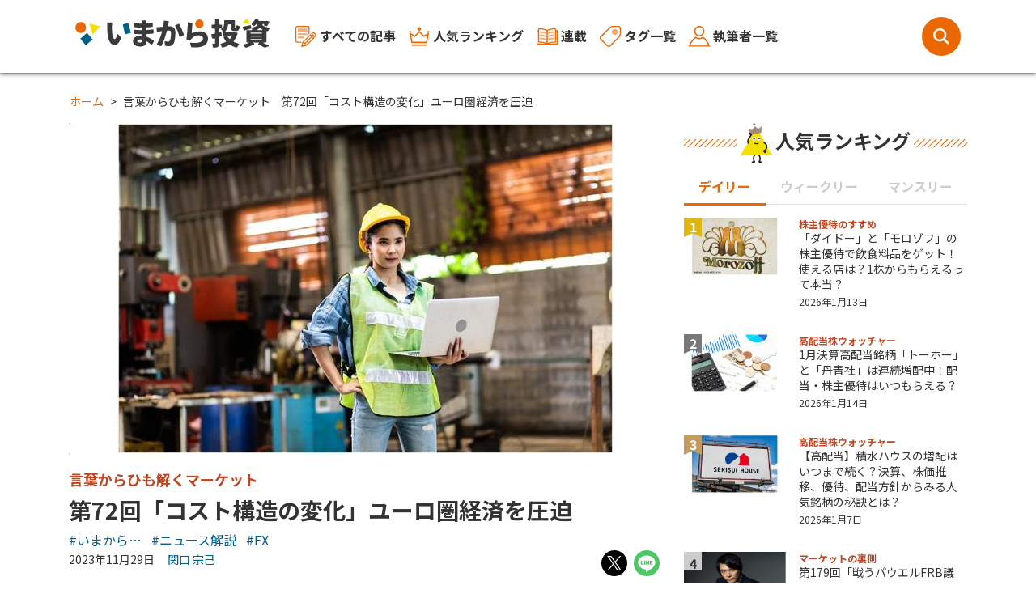

--- FILE ---
content_type: text/html; charset=utf-8
request_url: https://imakara.traders.co.jp/articles/2950
body_size: 89064
content:

<!DOCTYPE html>
<html lang="en">
<head>
  
  <!-- Google Tag Manager -->
  <script>(function(w,d,s,l,i){w[l]=w[l]||[];w[l].push({'gtm.start':
  new Date().getTime(),event:'gtm.js'});var f=d.getElementsByTagName(s)[0],
  j=d.createElement(s),dl=l!='dataLayer'?'&l='+l:'';j.async=true;j.src=
  'https://www.googletagmanager.com/gtm.js?id='+i+dl;f.parentNode.insertBefore(j,f);
  })(window,document,'script','dataLayer','GTM-P693S64');</script>
  <!-- End Google Tag Manager -->
  
  <meta charset="UTF-8">
  <meta http-equiv="X-UA-Compatible" content="IE=edge">
  <meta name="viewport" content="width=device-width, initial-scale=1.0">
  <meta name="format-detection" content="telephone=no">
  <link rel="shortcut icon" href="/static/favicon.ico?m=1750743224">
  <link rel="preconnect" href="https://fonts.googleapis.com">
  <link rel="preconnect" href="https://fonts.gstatic.com" crossorigin>
  <link href="https://fonts.googleapis.com/css2?family=Noto+Sans+JP:wght@400;700&display=swap" rel="stylesheet">
  <link rel="stylesheet" href="/static/css/bootstrap.min.css?m=1750743224">
  <script src="https://code.jquery.com/jquery-3.5.1.min.js" integrity="sha256-9/aliU8dGd2tb6OSsuzixeV4y/faTqgFtohetphbbj0=" crossorigin="anonymous"></script>
  
    <link rel="apple-touch-icon" href="/static/img/app/apple-touch-icon.png?m=1750743224">
    <link rel="apple-touch-icon" sizes="152x152" href="/static/img/app/apple-touch-icon-152x152.png?m=1750743224">
    <link rel="apple-touch-icon" sizes="180x180" href="/static/img/app/apple-touch-icon-180x180.png?m=1750743224">
    <link rel="icon" type="image/png" sizes="128x128" href="/static/img/app/icon-128x128.png?m=1750743224">
    <link rel="icon" type="image/png" sizes="192x192" href="/static/img/app/icon-192x192.png?m=1750743224">

  

    <title>言葉からひも解くマーケット　第72回「コスト構造の変化」ユーロ圏経済を圧迫 | いまから投資</title>
    
        
    <meta name="description" content="「言葉からひも解くマーケット　第72回「コスト構造の変化」ユーロ圏経済を圧迫」のページです。「いまから投資」では投資や資産運用をはじめる人にわかりやすいコンテンツを提供します。お金や暮らしにまつわる幅広い情報もわかりやすくお伝えします。DZHフィナンシャルリサーチのアナリストをはじめ多彩な執筆者が登場します。" />
        
    <meta property="og:description" content="「言葉からひも解くマーケット　第72回「コスト構造の変化」ユーロ圏経済を圧迫」のページです。「いまから投資」では投資や資産運用をはじめる人にわかりやすいコンテンツを提供します。お金や暮らしにまつわる幅広い情報もわかりやすくお伝えします。DZHフィナンシャルリサーチのアナリストをはじめ多彩な執筆者が登場します。" />
        
    <meta name="keywords" content="お金,資産運用,投資,貯蓄,いまから" />
        
    <meta name="twitter:title" content="言葉からひも解くマーケット　第72回「コスト構造の変化」ユーロ圏経済を圧迫 | いまから投資" />
        
    <meta name="twitter:card" content="summary_large_image" />
        
    <meta name="twitter:site" content="@imakara_toushi" />
        
    <meta name="twitter:image" content="https://imakara.traders.co.jp/static/img/article/eye/2950.jpg" />
        
    <meta property="og:url" content="https://imakara.traders.co.jp/articles/2950" />
        
    <meta property="og:title" content="言葉からひも解くマーケット　第72回「コスト構造の変化」ユーロ圏経済を圧迫 | いまから投資" />
        
    <meta property="og:image" content="https://imakara.traders.co.jp/static/img/article/eye/2950.jpg" />
        
    <meta name="twitter:description" content="「言葉からひも解くマーケット　第72回「コスト構造の変化」ユーロ圏経済を圧迫」のページです。「いまから投資」では投資や資産運用をはじめる人にわかりやすいコンテンツを提供します。お金や暮らしにまつわる幅広い情報もわかりやすくお伝えします。DZHフィナンシャルリサーチのアナリストをはじめ多彩な執筆者が登場します。" />
        
    <meta property="og:description" content="「言葉からひも解くマーケット　第72回「コスト構造の変化」ユーロ圏経済を圧迫」のページです。「いまから投資」では投資や資産運用をはじめる人にわかりやすいコンテンツを提供します。お金や暮らしにまつわる幅広い情報もわかりやすくお伝えします。DZHフィナンシャルリサーチのアナリストをはじめ多彩な執筆者が登場します。" />
        
    
    
        
    <link rel="cannonical" href="https://imakara.traders.co.jp/articles/2950" />
        
    

<link rel="stylesheet" href="/static/css/im_articles_common.min.css?m=1750743224">

</head>
<body>
  
  <!-- Google Tag Manager (noscript) -->
  <noscript><iframe src="https://www.googletagmanager.com/ns.html?id=GTM-P693S64"
  height="0" width="0" style="display:none;visibility:hidden"></iframe></noscript>
  <!-- End Google Tag Manager (noscript) -->
  
  <div class="SiteWrapper">
    <section class="header_wrapper">
      <!-- ヘッダー -->
      <header>
        <nav class="navbar navbar-expand-md header_inner">
          <div class="wrapper_drawer">
            <div class="drawer">
              <ul class="menulist">
                <li class="arrow_link"><a class="d-flex align-items-center" href="/"><img class="mr-1" src="/static/img/menu_home.svg?m=1750743224">ホーム</a></li>
                <li class="arrow_link"><a class="d-flex align-items-center" href="/articles/"><img class="mr-1" src="/static/img/menu01.svg?m=1750743224">すべての記事</a></li>
                <li class="arrow_link"><a class="d-flex align-items-center" href="/ranking/"><img class="mr-1" src="/static/img/menu02.svg?m=1750743224">人気ランキング</a></li>
                <li class="arrow_link"><a class="d-flex align-items-center" href="/series/"><img class="mr-1" src="/static/img/menu06.svg?m=1750743224">連載</a></li>
                <li class="arrow_link"><a class="d-flex align-items-center" href="/tags/"><img class="mr-1" src="/static/img/menu04.svg?m=1750743224">タグ一覧</a></li>
                <li class="arrow_link"><a class="d-flex align-items-center" href="/authors/"><img class="mr-1" src="/static/img/menu05.svg?m=1750743224">執筆者一覧</a></li>
              </ul>
            </div>
            <div class="menu-trigger">
              <span></span>
              <span></span>
              <span></span>
            </div>
            <div class="overlay"></div>
          </div>

          <h1><a class="navbar-brand navbar_logo" href="/"><img src="/static/img/logo.svg?m=1750743224" alt="いまから投資"></a></h1>
          
          <div class="collapse navbar-collapse ml-4">
            <div class="navbar-nav fw-bold">
              <a class="nav-item nav-link d-flex align-items-center" href="/articles/"><img class="mr-1" src="/static/img/menu01.svg?m=1750743224">すべての記事</a>
              <a class="nav-item nav-link d-flex align-items-center" href="/ranking/"><img class="mr-1" src="/static/img/menu02.svg?m=1750743224">人気ランキング</a>
              <a class="nav-item nav-link d-flex align-items-center" href="/series/"><img class="mr-1" src="/static/img/menu06.svg?m=1750743224">連載</a>
              <a class="nav-item nav-link d-flex align-items-center" href="/tags/"><img class="mr-1" src="/static/img/menu04.svg?m=1750743224">タグ一覧</a>
              <a class="nav-item nav-link d-flex align-items-center" href="/authors/"><img class="mr-1" src="/static/img/menu05.svg?m=1750743224">執筆者一覧</a>
            </div>
          </div>
          <div class="header_search"></div>
        </nav>
      </header>
      <div class="serach_area">
        <form class="my-5 serach_input" id="article_search_form" method="POST" action="/articles/search_result">
          
          <input id="csrf_token_search" name="csrf_token" type="hidden" value="ImI3NjM2MmRmNzc4ZjA5NWUxMjkzMjVlZTY3MGM4ODRlODJkNGNlMTYi.aWfBvw.97FkQBaYYoQO02XukdT90NBy_jo">
          
          <input class="text_field" id="search_text" maxlength="20" name="search_text" placeholder="キーワードで記事を検索" required type="text" value="">
          <input type="submit" value="" class="search_button">
        </form>
      </div>
      <div class="menu_shadow"> </div>
    </section>


    <main>
      <!-- ヘッダー下 -->
      

      
      <!-- コンテンツ -->
      
<div class="container-fluid top_wrapper mt-4">
  <div class="row">
    
    
    <nav aria-label="breadcrumb" class="w-100 mb-3 ml-3">
        <ol class="breadcrumb">
            <li class="breadcrumb-item"><a href="/">ホーム</a></li>
            
            
            <li class="breadcrumb-item">言葉からひも解くマーケット　第72回「コスト構造の変化」ユーロ圏経済を圧迫</li>
            
        </ol>
    </nav>
    


    <!--記事-->
    <section class="article_wrapper col-md-8 col-sm-12 mb-md-5">
      
      <p class="mb-3">
      
        
        <img src="/static/img/article/eye/2950.jpg?m=1703633691" class="w-100">
        
      
      </p>
      
        <div class="article_series_name fw-bold mb-2">言葉からひも解くマーケット</div>
      
      <h1>第72回「コスト構造の変化」ユーロ圏経済を圧迫</h1>
      <div class="tags_link">
        
          
          <a href="/tags/9">#いまから…</a>
          
          <a href="/tags/10">#ニュース解説</a>
          
          <a href="/tags/4">#FX</a>
          
        
      </div>
      <div class="d-flex justify-content-between">
        <div class="article_date d-flex">
          <div class="mr-3">2023年11月29日</div>
        
          <div class="author_link">
          
            <a href="/authors/13">関口 宗己</a>
          
          </div>
        
        </div>
        <div class="article_sns d-flex">
          <a class="mr-2" href="https://twitter.com/intent/tweet?url=https://imakara.traders.co.jp/articles/2950&text=第72回「コスト構造の変化」ユーロ圏経済を圧迫" target="_blank">
            <img src="/static/img/xlogo.svg?m=1750743224">
          </a>
          <a href="https://line.me/R/share?text=第72回「コスト構造の変化」ユーロ圏経済を圧迫%0ahttps://imakara.traders.co.jp/articles/2950" target="_blank">
            <img src="/static/img/icon_line.svg?m=1750743224">
          </a>
        </div>
      </div>

      <article class="mt-4">
        
        <h2>足もとの景況指標は軒並み改善</h2><p>&nbsp;</p><p>ユーロ圏の景況改善を背景にユーロ相場が堅調さを取り戻しつつあるように見えます。しかし回復が循環サイクルによる一時的なものであれば程なく失速へ。ユーロ相場も安定を欠く推移に逆戻りしかねません。</p><p>&nbsp;</p><p>米長期金利が低下するタイミングで複数のユーロ圏経済指標改善が確認されました。為替市場では通貨ユーロがユーロ高・ドル安推移。11月29日には一時1.1009ドルと8月10日以来、3カ月半ぶりに1.1ドル台を回復しました（図表1）。</p><p>&nbsp;</p><p class="ql-align-center">&nbsp;<img src="/static/img/article/2023/2950/20231130092816495638.jpg?m=1701304096"></p><p>&nbsp;</p><p>まず、14日発表の11月独ZEW（欧州経済研究所）景況指数が、+5.0程度を見込んでいた市場予想を大きく上回る+9.8となりました（図表2）。同景況指数（景気期待指数）はユーロ圏の景況指標のなかでも先行指標的なものと位置づけられています。</p><p>&nbsp;</p><p class="ql-align-center">&nbsp;<img src="/static/img/article/2023/2950/20231130092833011120.jpg?m=1701304113"></p><p>&nbsp;</p><p>5月分がマイナスに落ち込み、7月分が-14.7と直近のボトムをつけて以降は徐々に持ち直し、半年ぶりにプラス圏へ浮上しました。</p><p>&nbsp;</p><p>ユーロ圏の経済指標で最も為替ほか金融マーケットの動意につながりやすいとして注目される購買担当者景気指数（PMI）も改善しました。</p><p>&nbsp;</p><p>23日発表の11月独PMI速報値は、</p><p>・製造業　42.3（市場予想 41.2、前回 10月 40.8）</p><p>・サービス部門　48.7（市場予想 48.5、前回 48.2）</p><p>&nbsp;</p><p>ユーロ圏全体の数値も</p><p>・製造業　43.8（市場予想 43.4、前回 43.1）</p><p>・サービス部門　48.2（市場予想 48.1、前回 47.8）</p><p>いずれも予想以上の改善を示しました。</p><p class="ql-align-center">&nbsp;</p><p>翌24日、ユーロ圏統合以前から代表的な欧州景況指数として重視されていた独Ifo企業景況感指数は11月分が87.3と、前述の関連指標の改善で目線が上がっていた市場予想の87.5より若干弱めでした。しかし10月分の86.9よりも強く、3カ月続けて改善しています。</p><p>&nbsp;</p><p>&nbsp;</p><h2>改善は循環的なものに過ぎない可能性</h2><p>&nbsp;</p><p>ただ、足もとの景況指標の回復は製造業の在庫循環が一巡したことによるもので、しっかりした回復軌道をたどっていると確信できるものではありません。回復の流れが早々に頭打ちとなるのであれば、ユーロ相場も戻りも一時的に終わってしまうでしょう。</p><p>&nbsp;</p><p>順調な景気回復軌道が確信できない大きな理由1つとして、ドイツなどユーロ圏経済をけん引する国々の「コスト構造の変化」があげられます。</p><p>&nbsp;</p><p>東西ドイツ統合後の苦境を脱することができたのは「安いエネルギーをロシアから輸入して、高い経済成長をしている中国向けに大量輸出するといったモデル」（ヘッジファンド・ストラテジスト）によるものだったといいます。</p><p>&nbsp;</p><p>しかし、ウクライナとの戦争に対する西側諸国の制裁への対抗措置や、関連した物理的な供給制約により、これまでのようにロシアから安価なエネルギーを得ることができなくなりました。中国も以前の2桁成長から、手を尽くしてどうにか5％程度の成長を確保するにとどまる状態です。</p><p>&nbsp;</p><p>生産コストがアップした一方で、主要輸出相手国・中国の購買力低下に挟まれた「コスト構造の変化」が、順調な成長軌道確保を難しくしています。ドイツをはじめとしたユーロ圏主要国が「コスト構造の変化」によるマイナスをカバーできる代替の国家的ビジネスモデルを早急に構築することも困難です。</p><p>&nbsp;</p><p>循環的な回復が一巡すればユーロ圏経済も再び下向きのサイクルに逆戻りしそうです。24日、デギンドス欧州中央銀行（ECB）副総裁からは「2023年下半期のユーロ圏経済は停滞」などの発言も聞かれました。さえない景気を嫌気したユーロ伸び悩みとなるリスクに配慮しながらマーケットを見守ることになりそうです。</p>     
        
      </article>

      
      <div class="article_series_move d-flex justify-content-between my-4">
        <div class="d-flex">
          
          <p class="mt-auto mb-0">
            <a class="btn_series_move btn_series_pre" href="/articles/2907">
              <span class="btn_icon_left"><img src="/static/img/arrow_left_w.svg?m=1750743224"></span>
              前の記事
            </a>
          </p>
          
        </div>
        <div class="d-flex">
          
          <p class="ml-auto mt-auto mb-0">
            <a class="btn_series_move btn_series_next" href="/articles/2971">
              次の記事
              <span class="btn_icon_right"><img src="/static/img/arrow_w.svg?m=1750743224"></span>
            </a>
          </p>
          
        </div>
      </div>
      
      
      <div class="series_articles_list p-3 my-4">
        <div class="caption_series_articles mb-1">
          <img src="/static/img/charC03.svg?m=1750743224">この連載の一覧
        </div>
        
        <div class="series_article_title my-1">
          
          <a href="/articles/5531">第176回「ハト派的利上げ」で円売り先行</a>
          
        </div>
        
        <div class="series_article_title my-1">
          
          <a href="/articles/5504">第175回「次期FOMC投票メンバー」2026年の米金融政策の行方</a>
          
        </div>
        
        <div class="series_article_title my-1">
          
          <a href="/articles/5481">第174回「2026年の米利下げ回数」金融政策・動向プラス政治圧力に留意</a>
          
        </div>
        
        <div class="series_article_title my-1">
          
          <a href="/articles/5459">第173回「ハセット次期FRB議長候補」マーケットはドル売りで反応</a>
          
        </div>
        
        <div class="series_article_title my-1">
          
          <a href="/articles/5436">第172回「米利下げ観測再浮上」相次ぐハト派発言</a>
          
        </div>
        
        <div class="series_article_title my-1">
          
          <a href="/articles/5409">第171回「FOMCハト派姿勢後退」しぼむ米利下げ観測</a>
          
        </div>
        
        <div class="series_article_title my-1">
          
          <a href="/articles/5389">第170回「米政府機関の閉鎖解除」安堵も、先行き注視</a>
          
        </div>
        
        <div class="series_article_title my-1">
          
          <a href="/articles/5368">第169回「FRB利下げ牽制」データも遅延で混沌</a>
          
        </div>
        
        <div class="series_article_title my-1">
          
          <a href="/articles/5348">第168回「米財務省見解」高市政権の日銀への圧力けん制</a>
          
        </div>
        
        <div class="series_article_title my-1">
          
          <a href="/articles/5322">第167回「片山財務相」特段の円安けん制なし</a>
          
        </div>
        
        <div class="series_article_title my-1">
          
          <a href="/articles/5301">第166回「自公連立解消」高市トレードの行方</a>
          
        </div>
        
        <div class="series_article_title my-1">
          
          <a href="/articles/5275">第165回「高市トレード」ざわつくマーケット</a>
          
        </div>
        
        <div class="series_article_title my-1">
          
          <a href="/articles/5252">第164回「米政府機関閉鎖」投資家心理に重し、マーケット圧迫</a>
          
        </div>
        
        <div class="series_article_title my-1">
          
          <a href="/articles/5223">第163回「ETF売却」日銀サプライズ発表</a>
          
        </div>
        
        <div class="series_article_title my-1">
          
          <a href="/articles/5203">第162回「時期政権下の日銀」利上げへの影響</a>
          
        </div>
        
        <div class="series_article_title my-1">
          
          <a href="/articles/5179">第161回「首相辞任」円売り先行も早々に一巡</a>
          
        </div>
        
        <div class="series_article_title my-1">
          
          <a href="/articles/5135">第159回「米利下げ観測再浮上」労働・物価動向注視</a>
          
        </div>
        
        <div class="series_article_title my-1">
          
          <a href="/articles/5106">第158回「NZドル安容認」RBNZが表明、上値抑えられやすい</a>
          
        </div>
        
        <div class="series_article_title my-1">
          
          <a href="/articles/5087">第157回「米利下げ提案」信認低下も重しにドルさえない</a>
          
        </div>
        
        <div class="series_article_title my-1">
          
          <a href="/articles/5066">第156回「野田政権」連立シナリオにも備えるべき</a>
          
        </div>
        
        <div class="series_article_title my-1">
          
          <a href="/articles/5035">第155回「関税リスク顕在化」今後の悪影響に備える必要</a>
          
        </div>
        
        <div class="series_article_title my-1">
          
          <a href="/articles/4991">第153回「加35％関税」でリスク回避</a>
          
        </div>
        
        <div class="series_article_title my-1">
          
          <a href="/articles/4969">第152回「RBA予想外の金利据え置き」豪ドル底堅いか</a>
          
        </div>
        
        <div class="series_article_title my-1">
          
          <a href="/articles/4946">第151回「米加貿易交渉進展」本邦へ好影響波及しにくい</a>
          
        </div>
        
        <div class="series_article_title my-1">
          
          <a href="/articles/4925">第150回「FRB議長候補の忖度」もドル安要因？安値叩くリスクあり</a>
          
        </div>
        
        <div class="series_article_title my-1">
          
          <a href="/articles/4893">第149回「TACO」朝令暮改・朝令朝改を軽視、ただし関税リスクに留意</a>
          
        </div>
        
        <div class="series_article_title my-1">
          
          <a href="/articles/4875">第148回「英利下げ余地」不安定になってきたポンド</a>
          
        </div>
        
        <div class="series_article_title my-1">
          
          <a href="/articles/4851">第147回「ECB中立金利水準」下回るまで利下げ進むか</a>
          
        </div>
        
        <div class="series_article_title my-1">
          
          <a href="/articles/4827">第146回「EU 50％関税発動・延期」朝令暮改のトランプ政権</a>
          
        </div>
        
        <div class="series_article_title my-1">
          
          <a href="/articles/4802">第145回「米国債格下げ」米金利上昇もドル買えない</a>
          
        </div>
        
        <div class="series_article_title my-1">
          
          <a href="/articles/4783">第144回「株買い推奨」トランプ大統領の政策変転示唆？</a>
          
        </div>
        
        <div class="series_article_title my-1">
          
          <a href="/articles/4751">第143回「反トランプ」加与党を後押し、豪総選挙は？</a>
          
        </div>
        
        <div class="series_article_title my-1">
          
          <a href="/articles/4730">第142回「関税ショック」大きく進んだマイナスに巻き戻し入っても安定しにくい</a>
          
        </div>
        
        <div class="series_article_title my-1">
          
          <a href="/articles/4702">第141回「流動性低下・枯渇」振れやすく為替は荒く上下</a>
          
        </div>
        
        <div class="series_article_title my-1">
          
          <a href="/articles/4683">第140回「ドル離れ」トランプ関税で加速</a>
          
        </div>
        
        <div class="series_article_title my-1">
          
          <a href="/articles/4660">第139回「トランプ●●」下の句でドタバタ</a>
          
        </div>
        
        <div class="series_article_title my-1">
          
          <a href="/articles/4633">第138回「トルコショック2.0」揺り戻しあっても不安払しょくできず</a>
          
        </div>
        
        <div class="series_article_title my-1">
          
          <a href="/articles/4605">第137回「第2プラザ合意」実現困難も、個別交渉が急激な為替変動を誘うリスクに注意</a>
          
        </div>
        
        <div class="series_article_title my-1">
          
          <a href="/articles/4584">第136回「春闘賃上げ」も3月会合の利上げは肩透かし？</a>
          
        </div>
        
        <div class="series_article_title my-1">
          
          <a href="/articles/4564">第135回「ドイツ財政拡張」悪い金利上昇が重しになるリスクも</a>
          
        </div>
        
        <div class="series_article_title my-1">
          
          <a href="/articles/4530">第134回「ドイツ総選挙」成長を目指す政権の姿が見えれば為替安定へ</a>
          
        </div>
        
        <div class="series_article_title my-1">
          
          <a href="/articles/4498">第133回「OCR」引き下げもNZドル底堅い、継続性は？</a>
          
        </div>
        
        <div class="series_article_title my-1">
          
          <a href="/articles/4474">第132回「鉄鋼関税」や「相互関税」、「米投資拡大」でドル高・円安方向へ巻き戻し</a>
          
        </div>
        
        <div class="series_article_title my-1">
          
          <a href="/articles/4450">第131回「トランプ関税」アメリカが仕掛けるディール、中国の逆ディール余力にも注意</a>
          
        </div>
        
        <div class="series_article_title my-1">
          
          <a href="/articles/4419">第130回「ディープシーク・ショック」長続きしない中国ネタと異なる展開警戒も</a>
          
        </div>
        
        <div class="series_article_title my-1">
          
          <a href="/articles/4399">第129回「大統領令」による米輸入関税いったん見送りもやがて発令へ、荒っぽく振れるか</a>
          
        </div>
        
        <div class="series_article_title my-1">
          
          <a href="/articles/4377">第128回「英債券安」金利上昇もポンド買いにつながらず</a>
          
        </div>
        
        <div class="series_article_title my-1">
          
          <a href="/articles/4359">第127回「豪物価の落ち着き」ハト派の思惑を高める</a>
          
        </div>
        
        <div class="series_article_title my-1">
          
          <a href="/articles/4308">第125回「植田ショック予防線」が生むミスコミュニケーション</a>
          
        </div>
        
        <div class="series_article_title my-1">
          
          <a href="/articles/4287">第124回「中国景気支援策」再び、リスク選好の継続性は？</a>
          
        </div>
        
        <div class="series_article_title my-1">
          
          <a href="/articles/4258">第123回「オントラック」日銀判断にらみマーケット上下</a>
          
        </div>
        
        <div class="series_article_title my-1">
          
          <a href="/articles/4237">第122回「Xリスク再発」為替・日本株はトランプトレード巻き戻し</a>
          
        </div>
        
        <div class="series_article_title my-1">
          
          <a href="/articles/4201">第121回「新政権の介入能力」日銀利上げとパッケージで効果発揮か</a>
          
        </div>
        
        <div class="series_article_title my-1">
          
          <a href="/articles/4179">第120回「対中関税」米新政権の引き上げで金融市場圧迫</a>
          
        </div>
        
        <div class="series_article_title my-1">
          
          <a href="/articles/4160">第119回「トランプトレードの賞味期限」財政悪化を焦点とした反動リスクも</a>
          
        </div>
        
        <div class="series_article_title my-1">
          
          <a href="/articles/4136">第118回「与党過半数割れ」金融政策の舵取り困難に</a>
          
        </div>
        
        <div class="series_article_title my-1">
          
          <a href="/articles/4116">第117回「日米新政権の親和性」に不安、金融混乱を懸念</a>
          
        </div>
        
        <div class="series_article_title my-1">
          
          <a href="/articles/4093">第116回「英利下げ観測」の意識が強まりポンド安に</a>
          
        </div>
        
        <div class="series_article_title my-1">
          
          <a href="/articles/4072">第115回「政治ショック」前言撤回で株安・円高再燃も</a>
          
        </div>
        
        <div class="series_article_title my-1">
          
          <a href="/articles/4049">第114回「中国景気支援策」でリスク選好、国慶節連休明け以降も続くか注視</a>
          
        </div>
        
        <div class="series_article_title my-1">
          
          <a href="/articles/4017">第113回「揺らぐ日銀」与党の責任ない場当たり的な圧力が市場を乱す</a>
          
        </div>
        
        <div class="series_article_title my-1">
          
          <a href="/articles/3995">第112回「米大統領選挙・テレビ討論会」民主優位に沿うドル安先行、共和勝利ならドル高も不安定か</a>
          
        </div>
        
        <div class="series_article_title my-1">
          
          <a href="/articles/3971">第111回「サームルール」米利下げ意識を高める</a>
          
        </div>
        
        <div class="series_article_title my-1">
          
          <a href="/articles/3948">第110回「デュアルマンデート」FRBインフレから雇用へシフト</a>
          
        </div>
        
        <div class="series_article_title my-1">
          
          <a href="/articles/3926">第109回「豪CPI」予想を上回るも伸び鈍化、豪ドル買い続きにくいか</a>
          
        </div>
        
        <div class="series_article_title my-1">
          
          <a href="/articles/3901">第108回「日米中銀トップ発言」がマーケット左右</a>
          
        </div>
        
        <div class="series_article_title my-1">
          
          <a href="/articles/3876">第107回「IMM円ショート取り崩し」一巡、動き落ち着くか?</a>
          
        </div>
        
        <div class="series_article_title my-1">
          
          <a href="/articles/3853">第106回「ハト派←→タカ派転身」日銀高官発言で乱高下</a>
          
        </div>
        
        <div class="series_article_title my-1">
          
          <a href="/articles/3829">第105回「金利引き上げペース」日銀、次回利上げ10月か</a>
          
        </div>
        
        <div class="series_article_title my-1">
          
          <a href="/articles/3797">第104回「トランプトレード」に巻き戻し、次期米政権下でドル重いか</a>
          
        </div>
        
        <div class="series_article_title my-1">
          
          <a href="/articles/3758">第103回「日銀当座預金見通し」で介入動向推察</a>
          
        </div>
        
        <div class="series_article_title my-1">
          
          <a href="/articles/3728">第102回「仏左派躍進」サプライズの決戦投票結果</a>
          
        </div>
        
        <div class="series_article_title my-1">
          
          <a href="/articles/3704">第101回「英政局への期待」ユーロ圏とのコントラストでユーロ安・ポンド高か</a>
          
        </div>
        
        <div class="series_article_title my-1">
          
          <a href="/articles/3681">第100回「監視リスト」入りで介入しにくくなった？</a>
          
        </div>
        
        <div class="series_article_title my-1">
          
          <a href="/articles/3632">第98回「欧州政局不安」極右台頭がユーロを不安定に</a>
          
        </div>
        
        <div class="series_article_title my-1">
          
          <a href="/articles/3610">第97回「メキシコ初の女性大統領」新政権下のマーケット・為替は不安定か</a>
          
        </div>
        
        <div class="series_article_title my-1">
          
          <a href="/articles/3583">第96回「終幕は視野」日銀デフレ・ゼロ金利との闘い</a>
          
        </div>
        
        <div class="series_article_title my-1">
          
          <a href="/articles/3553">第95回「2％到達の確信」有無が米金利・ドルの行方左右</a>
          
        </div>
        
        <div class="series_article_title my-1">
          
          <a href="/articles/3523">第94回「イエレン発言」で釘刺され円買い介入しづらい</a>
          
        </div>
        
        <div class="series_article_title my-1">
          
          <a href="/articles/3498">第93回「介入余力」残り7-8回分、介入以外の円安抑制措置が必要</a>
          
        </div>
        
        <div class="series_article_title my-1">
          
          <a href="/articles/3470">第92回「日米韓共同声明」為替介入の可能性は？</a>
          
        </div>
        
        <div class="series_article_title my-1">
          
          <a href="/articles/3447">第91回「なんちゃって介入」挟みつつドル高・円安の流れ追う展開</a>
          
        </div>
        
        <div class="series_article_title my-1">
          
          <a href="/articles/3427">第90回「RBNZ vs マーケット」利下げ時期を探るNZドル</a>
          
        </div>
        
        <div class="series_article_title my-1">
          
          <a href="/articles/3405">第89回「粘着性」しつこいインフレ、底堅い他指標の合わせ技でドル堅調か</a>
          
        </div>
        
        <div class="series_article_title my-1">
          
          <a href="/articles/3379">第88回「為替介入実績」区切りの28日以降の動き注視</a>
          
        </div>
        
        <div class="series_article_title my-1">
          
          <a href="/articles/3335">第87回「噂で買って事実で売る」 地で行った円相場　　日銀 異次元緩和の転換局面</a>
          
        </div>
        
        <div class="series_article_title my-1">
          
          <a href="/articles/3290">第85回「もしトラ」から「ほぼトラ」「確トラ」へ　　トランプ氏スーパーチューズデー圧勝</a>
          
        </div>
        
        <div class="series_article_title my-1">
          
          <a href="/articles/3265">第84回「日経平均株価が最高値更新」も、ドル円の上攻めもう一押し支援必要か</a>
          
        </div>
        
        <div class="series_article_title my-1">
          
          <a href="/articles/3243">第83回「テクニカルリセッション」も円買い介入のため異次元緩和解除へ</a>
          
        </div>
        
        <div class="series_article_title my-1">
          
          <a href="/articles/3217">第82回「日米労働市況格差」が示す円安・ドル高</a>
          
        </div>
        
        <div class="series_article_title my-1">
          
          <a href="/articles/3195">第81回「FOMC投票権」メンバーのタカ・ハト変遷注視</a>
          
        </div>
        
        <div class="series_article_title my-1">
          
          <a href="/articles/3175">第80回「IMF世界経済見通し」ドル＞ユーロ＞円 示唆か</a>
          
        </div>
        
        <div class="series_article_title my-1">
          
          <a href="/articles/3131">第79回「フィボナッチ61.8％水準」で底堅さ示すドル円</a>
          
        </div>
        
        <div class="series_article_title my-1">
          
          <a href="/articles/3090">第78回「Xリスク」トランプ復活が歪なマーケット急襲</a>
          
        </div>
        
        <div class="series_article_title my-1">
          
          <a href="/articles/3068">第77回「地震の影響」「『異次元』解除」見極めつつ、足もとの「米CPI・PPI」も注目</a>
          
        </div>
        
        <div class="series_article_title my-1">
          
          <a href="/articles/3036">第76回「利下げ議論」したFRB/しないECB差異でドル・ユーロに明暗</a>
          
        </div>
        
        <div class="series_article_title my-1">
          
          <a href="/articles/3020">第75回「チャレンジングな状況」肩透かし、日銀マイナス金利解除を急がず？</a>
          
        </div>
        
        <div class="series_article_title my-1">
          
          <a href="/articles/2995">第74回「チャレンジングな状況」日銀マイナス金利解除を後押しか</a>
          
        </div>
        
        <div class="series_article_title my-1">
          
          <a href="/articles/2971">第73回「HICP」鈍化、ECB目標達成の前倒しも</a>
          
        </div>
        
        <div class="series_article_title my-1">
          
          第72回「コスト構造の変化」ユーロ圏経済を圧迫
          
        </div>
        
        <div class="series_article_title my-1">
          
          <a href="/articles/2907">第71回「引き締め効果」金利低下で後退、米政策金利は高止まりか</a>
          
        </div>
        
        <div class="series_article_title my-1">
          
          <a href="/articles/2883">第70回「制約的スタンス」達成可否に注目</a>
          
        </div>
        
        <div class="series_article_title my-1">
          
          <a href="/articles/2859">第69回「原油安」豪ドルなど資源国通貨は重い動きに</a>
          
        </div>
        
        <div class="series_article_title my-1">
          
          <a href="/articles/2836">第68回「第1の力」→「第2の力」バトンタッチ確認できない日銀、円安も止まらず</a>
          
        </div>
        
        <div class="series_article_title my-1">
          
          <a href="/articles/2801">第67回「悪い金利上昇」米長期金利5％、高位も安定欠きドル円は重いまま</a>
          
        </div>
        
        <div class="series_article_title my-1">
          
          <a href="/articles/2774">第66回「リスクセンチメント悪化」NZドル圧迫、政権交代後への期待も支えとならず</a>
          
        </div>
        
        <div class="series_article_title my-1">
          
          <a href="/articles/2749">第65回「中東リスク」日米休場マーケット急襲、複雑で問題長期化へ</a>
          
        </div>
        
        <div class="series_article_title my-1">
          
          <a href="/articles/2726">第64回「JOLTS好結果」→「米金利上昇/ドル高・円安」vs『覆面介入？』に続く、三つ巴「米雇用統計」×「米金利・為替動向」×『介入有無』注視</a>
          
        </div>
        
        <div class="series_article_title my-1">
          
          <a href="/articles/2701">第63回「原油高」1.5倍のドル買い・円売りインパクト</a>
          
        </div>
        
        <div class="series_article_title my-1">
          
          <a href="/articles/2676">第62回「BOE利上げ打ち止め観測」→ECBの動向も影響</a>
          
        </div>
        
        <div class="series_article_title my-1">
          
          <a href="/articles/2654">第61回「RBA（豪準備銀行）悪手」打つリスク</a>
          
        </div>
        
        <div class="series_article_title my-1">
          
          <a href="/articles/2631">第60回「ファンダメンタルズから乖離」と主張しにくい円安</a>
          
        </div>
        
        <div class="series_article_title my-1">
          
          <a href="/articles/2608">第59回「ジャクソンホール・キーワード」日米金融政策格差</a>
          
        </div>
        
        <div class="series_article_title my-1">
          
          <a href="/articles/2575">第58回「前年度効果」はく落の影響が不透明、ジャクソンホールのインフレ終息宣言は難しいか</a>
          
        </div>
        
        <div class="series_article_title my-1">
          
          <a href="/articles/2542">第57回「アメリカ経済ソフトランディング期待」も当局とマーケットの金利観ギャップではく落か</a>
          
        </div>
        
        <div class="series_article_title my-1">
          
          <a href="/articles/2518">第56回「フィッチ・ショック」はショック？</a>
          
        </div>
        
        <div class="series_article_title my-1">
          
          <a href="/articles/2493">第55回「サプライズ必至」だった日銀YCC修正を7月会合で決定も為替は円安、日銀緩和継続観測による円安続くか</a>
          
        </div>
        
        <div class="series_article_title my-1">
          
          <a href="/articles/2462">第54回「サプライズ必至」の日銀YCC修正、7月は回避？</a>
          
        </div>
        
        <div class="series_article_title my-1">
          
          <a href="/articles/2435">第53回「7月FOMC以降の追加利上げ」の有無を見据えて動き出すマーケット</a>
          
        </div>
        
        <div class="series_article_title my-1">
          
          <a href="/articles/2405">第52回「米利上げ軌道維持」も単月の景気・インフレ指標に振らされマーケット不安定</a>
          
        </div>
        
        <div class="series_article_title my-1">
          
          <a href="/articles/2353">第51回「元安」当局下支えも下落リスク継続　連れて円安加速も</a>
          
        </div>
        
        <div class="series_article_title my-1">
          
          <a href="/articles/2319">第50回「行き過ぎた動きには適切に対応」円安への対処　口先から実弾へ移行するか</a>
          
        </div>
        
        <div class="series_article_title my-1">
          
          <a href="/articles/2275">第49回「FEDピボット」と個別要因の複合判断が必須</a>
          
        </div>
        
        <div class="series_article_title my-1">
          
          <a href="/articles/2229">第48回「3者会合ライン」140.93円　仕掛けたい投機筋</a>
          
        </div>
        
        <div class="series_article_title my-1">
          
          <a href="/articles/2184">第47回「インフレ期待低下」ECB政策・ユーロ相場は神経質な局面</a>
          
        </div>
        
        <div class="series_article_title my-1">
          
          <a href="/articles/2139">第46回「米利上げスキップ」の有無</a>
          
        </div>
        
        <div class="series_article_title my-1">
          
          <a href="/articles/2085">第45回「フリーダム・コーカス」共和党強硬派が米債務上限交渉をかく乱</a>
          
        </div>
        
        <div class="series_article_title my-1">
          
          <a href="/articles/2045">第44回「Xデー」前に米与野党にらみ合い</a>
          
        </div>
        
        <div class="series_article_title my-1">
          
          <a href="/articles/2009">第43回「KBW地方銀行株指数」が鳴らす警鐘</a>
          
        </div>
        
        <div class="series_article_title my-1">
          
          <a href="/articles/1944">第42回「新日銀総裁・初会合」改めて緩和継続を示唆し株高・円安か</a>
          
        </div>
        
        <div class="series_article_title my-1">
          
          <a href="/articles/1902">第41回「米景気先行指数」で米株高なら日本株に好影響</a>
          
        </div>
        
        <div class="series_article_title my-1">
          
          <a href="/articles/1846">第40回「YCC・マイナス金利継続」日銀・出口まだ、為替は米金融政策との兼ね合いもありCPIに注意</a>
          
        </div>
        
        <div class="series_article_title my-1">
          
          <a href="/articles/1805">第39回「JOLTS」米雇用統計へ準ずる注目指標に</a>
          
        </div>
        
        <div class="series_article_title my-1">
          
          <a href="/articles/1771">第38回「VIX」恐怖指数で金融不安のマーケットへの影響を判断</a>
          
        </div>
        
        <div class="series_article_title my-1">
          
          <a href="/articles/1725">第37回「欧・米金融政策格差」ユーロ底堅いか</a>
          
        </div>
        
        <div class="series_article_title my-1">
          
          <a href="/articles/1674">第36回「米銀破綻」金融政策への影響予想どっちつかずで不透明</a>
          
        </div>
        
        <div class="series_article_title my-1">
          
          <a href="/articles/1632">第35回「FRB高官発言」欲望と恐怖の往復ビンタ</a>
          
        </div>
        
        <div class="series_article_title my-1">
          
          <a href="/articles/1594">第34回「米利上げ長期化観測」根拠となった米経済指標の行方注視</a>
          
        </div>
        
        <div class="series_article_title my-1">
          
          <a href="/articles/1540">第33回「FOMC投票メンバー」強いデータでタカ派へ傾斜</a>
          
        </div>
        
        <div class="series_article_title my-1">
          
          <a href="/articles/1510">【言葉からひも解くマーケット】第32回「日銀新人事」確定目前、巻き戻しの円安</a>
          
        </div>
        
        <div class="series_article_title my-1">
          
          <a href="/articles/1458">【言葉からひも解くマーケット】第31回「ECBタカ派姿勢」に揺らぎ</a>
          
        </div>
        
        <div class="series_article_title my-1">
          
          <a href="/articles/1419">【言葉からひも解くマーケット】第30回「政府・日銀の共同声明」見直し、大幅な緩和後退とは限らず</a>
          
        </div>
        
        <div class="series_article_title my-1">
          
          <a href="/articles/1366">【言葉からひも解くマーケット】第29回「次期日銀総裁」どう転んでも黒田総裁よりタカ派</a>
          
        </div>
        
        <div class="series_article_title my-1">
          
          <a href="/articles/1315">【言葉からひも解くマーケット】第28回「日銀政策変更インパクト」0.25％でドル円は4円変動</a>
          
        </div>
        
        <div class="series_article_title my-1">
          
          <a href="/articles/1270">【言葉からひも解くマーケット】第27回「インフレピークアウト」決め打ちはリスキー</a>
          
        </div>
        
        <div class="series_article_title my-1">
          
          <a href="/articles/1223">【言葉からひも解くマーケット】第26回「ゼロコロナ崩壊」、足もとの楽観に危うさ</a>
          
        </div>
        
        <div class="series_article_title my-1">
          
          <a href="/articles/1168">【言葉からひも解くマーケット】第25回「事実上の利上げ」日銀が市場を痛めつける</a>
          
        </div>
        
        <div class="series_article_title my-1">
          
          <a href="/articles/1118">【言葉からひも解くマーケット】第24回「ドットチャート」FOMCの焦点</a>
          
        </div>
        
        <div class="series_article_title my-1">
          
          <a href="/articles/1075">【言葉からひも解くマーケット】第23回「WTI原油先物」軟調、マーケットはリスク回避意識か</a>
          
        </div>
        
        <div class="series_article_title my-1">
          
          <a href="/articles/1019">【言葉からひも解くマーケット】第22回「ゼロコロナ」八方塞がりでマーケット混乱が続くか</a>
          
        </div>
        
        <div class="series_article_title my-1">
          
          <a href="/articles/979">【言葉からひも解くマーケット】第21回「FOMC投票メンバー」からみる米金融政策の行方</a>
          
        </div>
        
        <div class="series_article_title my-1">
          
          <a href="/articles/924">【言葉からひも解くマーケット】第20回「逆CPIショック」でドル安が一気に進む？</a>
          
        </div>
        
        <div class="series_article_title my-1">
          
          <a href="/articles/892">【言葉からひも解くマーケット】第19回「ねじれ議会」米中間選挙でトリプル安リスク</a>
          
        </div>
        
        <div class="series_article_title my-1">
          
          <a href="/articles/844">【言葉からひも解くマーケット】第18回「ターミナルレート」ドル上昇持続性のヒント</a>
          
        </div>
        
        <div class="series_article_title my-1">
          
          <a href="/articles/801">【言葉からひも解くマーケット】第17回「インフレヘッジ」の為替取引</a>
          
        </div>
        
        <div class="series_article_title my-1">
          
          <a href="/articles/758">【言葉からひも解くマーケット】第16回「覆面介入」してる？</a>
          
        </div>
        
        <div class="series_article_title my-1">
          
          <a href="/articles/717">【言葉からひも解くマーケット】第15回「英国債」に振らされるマーケット</a>
          
        </div>
        
        <div class="series_article_title my-1">
          
          <a href="/articles/678">【言葉からひも解くマーケット】第14回「IMMポジション」円売り圧力 vs 本邦円買い介入</a>
          
        </div>
        
        <div class="series_article_title my-1">
          
          <a href="/articles/628">【言葉からひも解くマーケット】第13回「ポンド危機」再来？</a>
          
        </div>
        
        <div class="series_article_title my-1">
          
          <a href="/articles/574">【言葉からひも解くマーケット】第12回「日銀レートチェック」</a>
          
        </div>
        
        <div class="series_article_title my-1">
          
          <a href="/articles/535">【言葉からひも解くマーケット】第11回「フェドウォッチ」FOMC織り込み度</a>
          
        </div>
        
        <div class="series_article_title my-1">
          
          <a href="/articles/490">【言葉からひも解くマーケット】第10回　為替介入「断固たる措置」</a>
          
        </div>
        
        <div class="series_article_title my-1">
          
          <a href="/articles/458">【言葉からひも解くマーケット】第9回「天然ガス」が欧州経済やユーロ圏マーケットを荒らす</a>
          
        </div>
        
        <div class="series_article_title my-1">
          
          <a href="/articles/403">【言葉からひも解くマーケット】第8回「PCEコアデフレーター」インフレの落ち着き示すか</a>
          
        </div>
        
        <div class="series_article_title my-1">
          
          <a href="/articles/357">【言葉からひも解くマーケット】第7回「ソフトデータ」</a>
          
        </div>
        
        <div class="series_article_title my-1">
          
          <a href="/articles/315">【言葉からひも解くマーケット】第6回「タカ派・ハト派」のすう勢を注視</a>
          
        </div>
        
        <div class="series_article_title my-1">
          
          <a href="/articles/270">【言葉からひも解くマーケット】第5回「期待インフレ率」で市場は右往左往</a>
          
        </div>
        
        <div class="series_article_title my-1">
          
          <a href="/articles/207">【言葉からひも解くマーケット】第4回「逆イールド」は不安心理の現れ</a>
          
        </div>
        
        <div class="series_article_title my-1">
          
          <a href="/articles/154">【言葉からひも解くマーケット】第3回「織り込み度」</a>
          
        </div>
        
        <div class="series_article_title my-1">
          
          <a href="/articles/106">【言葉からひも解くマーケット】第2回「円安デメリット」</a>
          
        </div>
        
        <div class="series_article_title my-1">
          
          <a href="/articles/48">【言葉からひも解くマーケット】第1回「中立金利」</a>
          
        </div>
        
      </div>
      

      <div class="article_sns d-flex justify-content-between mt-3">
        <div class="sns_inner">
          <a class="mr-2" href="https://twitter.com/intent/tweet?url=https://imakara.traders.co.jp/articles/2950&text=第72回「コスト構造の変化」ユーロ圏経済を圧迫" target="_blank">
            <img class="mr-1" src="/static/img/xlogo.svg?m=1750743224">ツイート
          </a>
        </div>
        <div class="sns_inner">
          <a href="https://line.me/R/share?text=第72回「コスト構造の変化」ユーロ圏経済を圧迫%0ahttps://imakara.traders.co.jp/articles/2950" target="_blank">
            <img class="mr-1" src="/static/img/icon_line.svg?m=1750743224">LINEで送る
          </a>
        </div>
      </div>

      <!--執筆者プロフィール-->
      
      <div class="prof_author d-flex my-4 p-md-3 p-2">
          
          <div class="author_image w-25 mr-md-3 mr-2">
            <img src="/static/img/author/13.jpg?m=1648016417">
          </div>
          <div class="author_description w-75">
          
          
            <p class="author_dep mb-1">為替情報部　アナリスト</p>
          
            <p class="author_name fw-bold mb-1 mb-md-2">関口 宗己</p>
            <p class="m-0 text_preline">1987年商品取引会社に入社、市場業務を担当。1996年、シカゴにて商品投資顧問（CTA）のライセンスを取得。
市況サービス担当を経て、1999年より外国為替証拠金取引に携わり、為替ブローキングやIMM（国際通貨先物）市場での取引を経験した。

その後、外国為替証拠金取引会社で市況サービスを担当した後、2006年2月にマネーアンドマネー（現・DZHフィナンシャルリサーチ）記者となる。日本テクニカルアナリスト協会検定会員（CTMA2）。日本ファイナンシャルプランナー協会AFP。

その他、社会科教員免許、特許管理士、ボイラー技師、宅地建物取引主任試験合格証などを所持。趣味では2級小型船舶免許、オープンウォーター・スキューバダイビング免許を取得している。</p>
            <p class="btnS mt-2 d-flex justify-content-end">
                <a class="btn_inner btn_author" href="/authors/13">
                    <span class="pr-2">関口 宗己の別の記事を読む</span>
                    <span class="btn_author_icon">
                        <img src="/static/img/arrow_w.svg?m=1750743224">
                    </span>
                </a>
            </p>
          </div> 
      </div>
      

    </section>

    <!--右カラム-->
    <section class="top_side col-md-4 col-sm-12">

      <!--人気ランキング-->
      
    <!-- 切り替え部分 -->
    <h3 class="new_title">
        <span class="bgwhite px-1 font-weight-bold">
            <img class="mr-1" src="/static/img/charC01.svg?m=1750743224">人気ランキング
        </span>
    </h3>
    <ul class="nav nav-tabs nav-fill fw-bold">
        <li class="nav-item">
            <a href="#daily" class="nav-link active" data-toggle="tab">デイリー</a>
        </li>
        <li class="nav-item">
            <a href="#weekly" class="nav-link" data-toggle="tab">ウィークリー</a>
        </li>
        <li class="nav-item">
            <a href="#monthly" class="nav-link" data-toggle="tab">マンスリー</a>
        </li>
    </ul>
  
    <!-- ランキング部分 -->
    <div class="tab-content">
        <!--デイリーランキング-->
        <div id="daily" class="tab-pane active">
        
            
            <a href="/articles/5525">
                <article class="top_side_content d-flex">
                    <div class="top_side_img">
                        <div class="top_side_icon">
                            
                            <img src="/static/img/icon_no1.svg?m=1750743224"><span class="fw-bold text-white">
                            
                            1</span>
                        </div>
                        <img src="/static/img/article/eye/5525_s.jpg?m=1766712798">
                    </div>
                    <div class="top_side_text">
                        
                        <div class="top_side_series fw-bold">株主優待のすすめ</div>
                        
                        <div class="top_side_title">「ダイドー」と「モロゾフ」の株主優待で飲食料品をゲット！使える店は？1株からもらえるって本当？</div>
                        <p class="top_side_date">2026年1月13日</p>
                    </div>
                </article>
            </a>
            
            <a href="/articles/5528">
                <article class="top_side_content d-flex">
                    <div class="top_side_img">
                        <div class="top_side_icon">
                            
                            <img src="/static/img/icon_no2.svg?m=1750743224"><span class="fw-bold text-white">
                            
                            2</span>
                        </div>
                        <img src="/static/img/article/eye/5528_s.jpg?m=1766712817">
                    </div>
                    <div class="top_side_text">
                        
                        <div class="top_side_series fw-bold">高配当株ウォッチャー</div>
                        
                        <div class="top_side_title">1月決算高配当銘柄「トーホー」と「丹青社」は連続増配中！配当・株主優待はいつもらえる？</div>
                        <p class="top_side_date">2026年1月14日</p>
                    </div>
                </article>
            </a>
            
            <a href="/articles/5527">
                <article class="top_side_content d-flex">
                    <div class="top_side_img">
                        <div class="top_side_icon">
                            
                            <img src="/static/img/icon_no3.svg?m=1750743224"><span class="fw-bold text-white">
                            
                            3</span>
                        </div>
                        <img src="/static/img/article/eye/5527_s.jpg?m=1766712780">
                    </div>
                    <div class="top_side_text">
                        
                        <div class="top_side_series fw-bold">高配当株ウォッチャー</div>
                        
                        <div class="top_side_title">【高配当】積水ハウスの増配はいつまで続く？決算、株価推移、優待、配当方針からみる人気銘柄の秘訣とは？</div>
                        <p class="top_side_date">2026年1月7日</p>
                    </div>
                </article>
            </a>
            
            <a href="/articles/5575">
                <article class="top_side_content d-flex">
                    <div class="top_side_img">
                        <div class="top_side_icon">
                            
                            <span class="fw-bold bg_gray">
                            
                            4</span>
                        </div>
                        <img src="/static/img/article/eye/5575_s.jpg?m=1768345204">
                    </div>
                    <div class="top_side_text">
                        
                        <div class="top_side_series fw-bold">マーケットの裏側</div>
                        
                        <div class="top_side_title">第179回「戦うパウエルFRB議長」</div>
                        <p class="top_side_date">2026年1月14日</p>
                    </div>
                </article>
            </a>
            
            <a href="/articles/5552">
                <article class="top_side_content d-flex">
                    <div class="top_side_img">
                        <div class="top_side_icon">
                            
                            <span class="fw-bold bg_gray">
                            
                            5</span>
                        </div>
                        <img src="/static/img/article/eye/5552_s.jpg?m=1767691749">
                    </div>
                    <div class="top_side_text">
                        
                        <div class="top_side_series fw-bold">株主優待のすすめ</div>
                        
                        <div class="top_side_title">ティッシュペーパーがもらえる株主優待銘柄4選</div>
                        <p class="top_side_date">2026年1月9日</p>
                    </div>
                </article>
            </a>
            
        
        </div>
        <!--ウィークリーランキング-->
        <div id="weekly" class="tab-pane">
        
            
            <a href="/articles/5527">
                <article class="top_side_content d-flex">
                    <div class="top_side_img">
                        <div class="top_side_icon">
                            
                            <img src="/static/img/icon_no1.svg?m=1750743224"><span class="fw-bold text-white">
                            
                            1</span>
                        </div>
                        <img src="/static/img/article/eye/5527_s.jpg?m=1766712780">
                    </div>
                    <div class="top_side_text">
                        
                        <div class="top_side_series fw-bold">高配当株ウォッチャー</div>
                        
                        <div class="top_side_title">【高配当】積水ハウスの増配はいつまで続く？決算、株価推移、優待、配当方針からみる人気銘柄の秘訣とは？</div>
                        <p class="top_side_date">2026年1月7日</p>
                    </div>
                </article>
            </a>
            
            <a href="/articles/5552">
                <article class="top_side_content d-flex">
                    <div class="top_side_img">
                        <div class="top_side_icon">
                            
                            <img src="/static/img/icon_no2.svg?m=1750743224"><span class="fw-bold text-white">
                            
                            2</span>
                        </div>
                        <img src="/static/img/article/eye/5552_s.jpg?m=1767691749">
                    </div>
                    <div class="top_side_text">
                        
                        <div class="top_side_series fw-bold">株主優待のすすめ</div>
                        
                        <div class="top_side_title">ティッシュペーパーがもらえる株主優待銘柄4選</div>
                        <p class="top_side_date">2026年1月9日</p>
                    </div>
                </article>
            </a>
            
            <a href="/articles/5554">
                <article class="top_side_content d-flex">
                    <div class="top_side_img">
                        <div class="top_side_icon">
                            
                            <img src="/static/img/icon_no3.svg?m=1750743224"><span class="fw-bold text-white">
                            
                            3</span>
                        </div>
                        <img src="/static/img/article/eye/5554_s.jpg?m=1767753743">
                    </div>
                    <div class="top_side_text">
                        
                        <div class="top_side_title">【株式移転】ヤオコー株価急落の理由｜ブルーゾーンHD移転後の2026年はどうなるか？</div>
                        <p class="top_side_date">2026年1月8日</p>
                    </div>
                </article>
            </a>
            
            <a href="/articles/5525">
                <article class="top_side_content d-flex">
                    <div class="top_side_img">
                        <div class="top_side_icon">
                            
                            <span class="fw-bold bg_gray">
                            
                            4</span>
                        </div>
                        <img src="/static/img/article/eye/5525_s.jpg?m=1766712798">
                    </div>
                    <div class="top_side_text">
                        
                        <div class="top_side_series fw-bold">株主優待のすすめ</div>
                        
                        <div class="top_side_title">「ダイドー」と「モロゾフ」の株主優待で飲食料品をゲット！使える店は？1株からもらえるって本当？</div>
                        <p class="top_side_date">2026年1月13日</p>
                    </div>
                </article>
            </a>
            
            <a href="/articles/2702">
                <article class="top_side_content d-flex">
                    <div class="top_side_img">
                        <div class="top_side_icon">
                            
                            <span class="fw-bold bg_gray">
                            
                            5</span>
                        </div>
                        <img src="/static/img/article/eye/2702_s.jpg?m=1695860307">
                    </div>
                    <div class="top_side_text">
                        
                        <div class="top_side_series fw-bold">株主優待のすすめ</div>
                        
                        <div class="top_side_title">株主優待で漫画が読める3銘柄を紹介！上場予定の企業も</div>
                        <p class="top_side_date">2023年9月29日</p>
                    </div>
                </article>
            </a>
            
        
        </div>
        <!--マンスリーランキング-->
        <div id="monthly" class="tab-pane">
        
            
            <a href="/articles/2702">
                <article class="top_side_content d-flex">
                    <div class="top_side_img">
                        <div class="top_side_icon">
                            
                            <img src="/static/img/icon_no1.svg?m=1750743224"><span class="fw-bold text-white">
                            
                            1</span>
                        </div>
                        <img src="/static/img/article/eye/2702_s.jpg?m=1695860307">
                    </div>
                    <div class="top_side_text">
                        
                        <div class="top_side_series fw-bold">株主優待のすすめ</div>
                        
                        <div class="top_side_title">株主優待で漫画が読める3銘柄を紹介！上場予定の企業も</div>
                        <p class="top_side_date">2023年9月29日</p>
                    </div>
                </article>
            </a>
            
            <a href="/articles/5461">
                <article class="top_side_content d-flex">
                    <div class="top_side_img">
                        <div class="top_side_icon">
                            
                            <img src="/static/img/icon_no2.svg?m=1750743224"><span class="fw-bold text-white">
                            
                            2</span>
                        </div>
                        <img src="/static/img/article/eye/5461_s.jpg?m=1764831769">
                    </div>
                    <div class="top_side_text">
                        
                        <div class="top_side_series fw-bold">高配当株ウォッチャー</div>
                        
                        <div class="top_side_title">高配当継続中のINPEXとニチリンは株主優待でクオカードももらえる大人気銘柄！将来性は？</div>
                        <p class="top_side_date">2025年12月16日</p>
                    </div>
                </article>
            </a>
            
            <a href="/articles/5527">
                <article class="top_side_content d-flex">
                    <div class="top_side_img">
                        <div class="top_side_icon">
                            
                            <img src="/static/img/icon_no3.svg?m=1750743224"><span class="fw-bold text-white">
                            
                            3</span>
                        </div>
                        <img src="/static/img/article/eye/5527_s.jpg?m=1766712780">
                    </div>
                    <div class="top_side_text">
                        
                        <div class="top_side_series fw-bold">高配当株ウォッチャー</div>
                        
                        <div class="top_side_title">【高配当】積水ハウスの増配はいつまで続く？決算、株価推移、優待、配当方針からみる人気銘柄の秘訣とは？</div>
                        <p class="top_side_date">2026年1月7日</p>
                    </div>
                </article>
            </a>
            
            <a href="/articles/5448">
                <article class="top_side_content d-flex">
                    <div class="top_side_img">
                        <div class="top_side_icon">
                            
                            <span class="fw-bold bg_gray">
                            
                            4</span>
                        </div>
                        <img src="/static/img/article/eye/5448_s.jpg?m=1764831872">
                    </div>
                    <div class="top_side_text">
                        
                        <div class="top_side_series fw-bold">株主優待のすすめ</div>
                        
                        <div class="top_side_title">「楽天グループ」と「ライオン」の株主優待がやばいと話題？！利回りやいつ届く？の疑問まで徹底検証！</div>
                        <p class="top_side_date">2025年12月22日</p>
                    </div>
                </article>
            </a>
            
            <a href="/articles/4349">
                <article class="top_side_content d-flex">
                    <div class="top_side_img">
                        <div class="top_side_icon">
                            
                            <span class="fw-bold bg_gray">
                            
                            5</span>
                        </div>
                        <img src="/static/img/article/eye/4349_s.jpg?m=1736208607">
                    </div>
                    <div class="top_side_text">
                        
                        <div class="top_side_series fw-bold">株主優待のすすめ</div>
                        
                        <div class="top_side_title">株主優待でメガネを割引で購入できる！銘柄3選</div>
                        <p class="top_side_date">2025年1月21日</p>
                    </div>
                </article>
            </a>
            
        
        </div>
    </div>
    
    <p class="btnS my-4">
        <a class="btn_inner btn_inner_s" href="/ranking/">人気ランキングを見る
            <span class="btn_icon">
                <img src="/static/img/arrow_w.svg?m=1750743224">
            </span>
        </a>
    </p>


      <!--連載-->
      
    <h3 class="new_title">
        <span class="bgwhite px-1 font-weight-bold">
            <img class="mr-1" src="/static/img/charC03.svg?m=1750743224">連載
        </span>
    </h3>

    <div class="side_series mt-3">
    
        <a href="/articles/5579">
            <div class="top_side_content d-flex">
                <div class="top_side_img">
        
                    <p class="new fw-bold"><span>NEW</span></p>
        
                    <img src="/static/img/series/4_20230714153241150136.jpg?m=1689316361">
                </div>
                <div class="top_side_text">
                    <div class="side_series_name fw-bold">暗号資産ウォッチャー これに注目！</div>
                    <div class="side_series_article_title">第179回「ビットコイン、買い優勢　衆院解散報道がきっかけ？！　今年はデジタル元年に」</div>
                </div>
            </div>
        </a>
    
        <a href="/articles/5578">
            <div class="top_side_content d-flex">
                <div class="top_side_img">
        
                    <img src="/static/img/series/15_20221222164729663905.jpg?m=1679750692">
                </div>
                <div class="top_side_text">
                    <div class="side_series_name fw-bold">あの銘柄を買ってみた！</div>
                    <div class="side_series_article_title">三菱電機を買ってみた！</div>
                </div>
            </div>
        </a>
    
        <a href="/articles/5577">
            <div class="top_side_content d-flex">
                <div class="top_side_img">
        
                    <img src="/static/img/series/8_20230714153415324022.jpg?m=1689316455">
                </div>
                <div class="top_side_text">
                    <div class="side_series_name fw-bold">FX 誰にでもわかるチャート教室</div>
                    <div class="side_series_article_title">第179回　2026年最新のNZドル米ドル見通し：三角保ち合い継続も下方向へのリスクを警戒</div>
                </div>
            </div>
        </a>
    
        <a href="/articles/5575">
            <div class="top_side_content d-flex">
                <div class="top_side_img">
        
                    <img src="/static/img/series/10_20221221121042459676.jpg?m=1679750692">
                </div>
                <div class="top_side_text">
                    <div class="side_series_name fw-bold">マーケットの裏側</div>
                    <div class="side_series_article_title">第179回「戦うパウエルFRB議長」</div>
                </div>
            </div>
        </a>
    
        <a href="/articles/5528">
            <div class="top_side_content d-flex">
                <div class="top_side_img">
        
                    <img src="/static/img/series/30_20221228094514797241.jpg?m=1679750692">
                </div>
                <div class="top_side_text">
                    <div class="side_series_name fw-bold">高配当株ウォッチャー</div>
                    <div class="side_series_article_title">1月決算高配当銘柄「トーホー」と「丹青社」は連続増配中！配当・株主優待はいつもらえる？</div>
                </div>
            </div>
        </a>
    
        <a href="/articles/5572">
            <div class="top_side_content d-flex">
                <div class="top_side_img">
        
                    <img src="/static/img/series/39_20230714152906488174.jpg?m=1689316146">
                </div>
                <div class="top_side_text">
                    <div class="side_series_name fw-bold">今週のチャート予報 やるなら今でしょ！</div>
                    <div class="side_series_article_title">第124回　高市トレード第3弾　VS　本邦通貨当局の円買い介入</div>
                </div>
            </div>
        </a>
    
        <a href="/articles/5525">
            <div class="top_side_content d-flex">
                <div class="top_side_img">
        
                    <img src="/static/img/series/29_20221228094453406168.jpg?m=1679750692">
                </div>
                <div class="top_side_text">
                    <div class="side_series_name fw-bold">株主優待のすすめ</div>
                    <div class="side_series_article_title">「ダイドー」と「モロゾフ」の株主優待で飲食料品をゲット！使える店は？1株からもらえるって本当？</div>
                </div>
            </div>
        </a>
    
        <a href="/articles/5571">
            <div class="top_side_content d-flex">
                <div class="top_side_img">
        
                    <img src="/static/img/series/38_20230714152838487618.jpg?m=1689316118">
                </div>
                <div class="top_side_text">
                    <div class="side_series_name fw-bold">東野幸利のチャート道場</div>
                    <div class="side_series_article_title">【イオン～調整色強まる】</div>
                </div>
            </div>
        </a>
    
        <a href="/articles/5567">
            <div class="top_side_content d-flex">
                <div class="top_side_img">
        
                    <img src="/static/img/series/5_20221221120916707427.jpg?m=1679750692">
                </div>
                <div class="top_side_text">
                    <div class="side_series_name fw-bold">やってはいけないこれだけの理由</div>
                    <div class="side_series_article_title">第178回「さらば雇用統計・・・経済指標の注目度に変化が起こるのを知らないでやってはいけない」</div>
                </div>
            </div>
        </a>
    
        <a href="/articles/5570">
            <div class="top_side_content d-flex">
                <div class="top_side_img">
        
                    <img src="/static/img/series/9_20221221121026803032.jpg?m=1679750692">
                </div>
                <div class="top_side_text">
                    <div class="side_series_name fw-bold">世界為替紀行</div>
                    <div class="side_series_article_title">【第140回】今週（1月5日～9日）のドル円の振り返りと来週の注目点　～世界為替紀行～</div>
                </div>
            </div>
        </a>
    
    </div>

    <p class="btnS my-4">
        <a class="btn_inner btn_inner_s" href="/series/">連載を見る
            <span class="btn_icon">
                <img src="/static/img/arrow_w.svg?m=1750743224">
            </span>
        </a>
    </p>


      <!--話題のタグ-->
      
    <h3 class="new_title">
        <span class="bgwhite px-1 font-weight-bold">
            <img class="mr-1" src="/static/img/charB01.svg?m=1750743224">話題のタグ
        </span>
    </h3>
    <div class="side_hot_tag mt-3">
    
        
        <a href="/tags/10">#ニュース解説</a>
        
        <a href="/tags/4">#FX</a>
        
        <a href="/tags/1">#日本株</a>
        
        <a href="/tags/9">#いまから…</a>
        
        <a href="/tags/12">#銘柄選び</a>
        
        <a href="/tags/8">#経済・ビジネス</a>
        
        <a href="/tags/22">#資産運用</a>
        
        <a href="/tags/3">#米国株</a>
        
        <a href="/tags/18">#脱・初心者</a>
        
        <a href="/tags/2">#中国株</a>
        
        <a href="/tags/19">#投資アイデア</a>
        
        <a href="/tags/13">#チャート</a>
        
    
    </div>


      <!--SNSリンク-->
      
    <div class="top_side_sns mt-4 p-2 fw-bold text-center mb-md-5">
        <span class="">公式SNSでも最新情報をお届けしております</span>
        <div class="d-flex justify-content-center p-2">
            <a class="mr-2" href="https://x.com/imakara_toushi" target="_blank">
                <img src="/static/img/xlogo.svg?m=1750743224">
            </a>
            <a href="https://lin.ee/4DaqXeK" target="_blank">
                <img src="/static/img/icon_line.svg?m=1750743224">
            </a>
        </div>
    </div>


    </section>
  </div>
</div>

<!--関連記事-->
<section class="container-fluid bg_maincolor py-5 mt-5 mt-md-0">
  
    
    <div class="top_wrapper">
        <h2 class="new_title">
            <span class="bgcolor px-1">
                <img class="mr-1" src="/static/img/charA02.svg?m=1750743224">関連記事
            </span>
        </h2>
        
        <div class="row gx-3">
            
            <div class="top_newarticle_inner col-6 col-md-3 d-flex flex-column mb-3 mb-md-0">
                <a href="/articles/5556" class="d-flex flex-column justify-content-between flex-grow-1">
                
                    <div class="top_newarticle_image"><img src="/static/img/article/eye/5556_s.jpg?m=1767818112"></div>
                    <div class="p-2 bg-white d-flex flex-column justify-content-between flex-grow-1">
                        <div class="related_article_date mb-1">2026年1月7日</div>
                        
                        <div class="top_newarticle_title fw-bold mb-auto fw-bold">第177回「ベネズエラ大統領拘束」マーケット心理を揺らす</div>
                    </div>
                </a>
            </div>
            
            <div class="top_newarticle_inner col-6 col-md-3 d-flex flex-column mb-3 mb-md-0">
                <a href="/articles/5531" class="d-flex flex-column justify-content-between flex-grow-1">
                
                    <div class="top_newarticle_image"><img src="/static/img/article/eye/5531_s.jpg?m=1766636952"></div>
                    <div class="p-2 bg-white d-flex flex-column justify-content-between flex-grow-1">
                        <div class="related_article_date mb-1">2025年12月24日</div>
                        
                        <div class="top_newarticle_series_name fw-bold">言葉からひも解くマーケット</div>
                        
                        <div class="top_newarticle_title fw-bold mb-auto fw-bold">第176回「ハト派的利上げ」で円売り先行</div>
                    </div>
                </a>
            </div>
            
            <div class="top_newarticle_inner col-6 col-md-3 d-flex flex-column mb-3 mb-md-0">
                <a href="/articles/5489" class="d-flex flex-column justify-content-between flex-grow-1">
                
                    <div class="top_newarticle_image"><img src="/static/img/article/eye/5489_s.jpg?m=1765586798"></div>
                    <div class="p-2 bg-white d-flex flex-column justify-content-between flex-grow-1">
                        <div class="related_article_date mb-1">2025年12月13日</div>
                        
                        <div class="top_newarticle_series_name fw-bold">日々是売買～トレードへの道</div>
                        
                        <div class="top_newarticle_title fw-bold mb-auto fw-bold">第111回「来週はいよいよ日銀金融政策決定会合」</div>
                    </div>
                </a>
            </div>
            
            <div class="top_newarticle_inner col-6 col-md-3 d-flex flex-column mb-3 mb-md-0">
                <a href="/articles/5481" class="d-flex flex-column justify-content-between flex-grow-1">
                
                    <div class="top_newarticle_image"><img src="/static/img/article/eye/5481_s.jpg?m=1765399336"></div>
                    <div class="p-2 bg-white d-flex flex-column justify-content-between flex-grow-1">
                        <div class="related_article_date mb-1">2025年12月10日</div>
                        
                        <div class="top_newarticle_series_name fw-bold">言葉からひも解くマーケット</div>
                        
                        <div class="top_newarticle_title fw-bold mb-auto fw-bold">第174回「2026年の米利下げ回数」金融政策・動向プラス政治圧力に留意</div>
                    </div>
                </a>
            </div>
            
        </div>
        
    </div>
    

</section>



    </main>


    <!-- フッター -->
    <footer>
      <div class="container-fluid py-4">
        <div class="top_wrapper">
          <div class="footer_inner d-md-flex justify-content-md-center">
            <ul class="d-flex flex-md-row flex-column">
              <li class="px-md-4 pb-2"><a href="/desclaimer">利用規約・免責事項</a></li>
              <li class="px-md-4 pb-2"><a href="/inquiry">お問い合わせ</a></li>
              <li class="px-md-4 pb-2"><a href="/company">運営会社</a></li>
            </ul>
        </div>
        <div class="footer_copyright d-flex justify-content-center mt-4">
          <div class="text-center text-md-start">
            <img src="/static/img/logo_dzh.svg?m=1750743224">
            <p class="mt-2 mb-4">©DZH FINANCIAL RESEARCH, INC. All Rights Reserved.</p>
            <p class="mb-0"><img src="/static/img/char_gray.png?m=1750743224"></p>
          </div>
        </div>
      </div>
    </footer>

    <div class="page_top"><img src="/static/img/btn_pagetop.svg?m=1750743224"></div>
  </div><!--SiteWrapper-->


  <!-- js -->
  <script src="https://cdnjs.cloudflare.com/ajax/libs/popper.js/1.14.7/umd/popper.min.js"></script>
  <script src="https://cdn.jsdelivr.net/npm/bootstrap@4.6.1/dist/js/bootstrap.min.js" integrity="sha384-VHvPCCyXqtD5DqJeNxl2dtTyhF78xXNXdkwX1CZeRusQfRKp+tA7hAShOK/B/fQ2" crossorigin="anonymous"></script>
  <script type="text/javascript">
    //ドロワーメニュー
    $(function(){
      $('.menu-trigger').click(function() {
        $(this).toggleClass('action');
        $('.drawer').toggleClass('action');
        $('.menu-trigger span').toggleClass('action');
        $('.overlay').toggleClass('action');
      });
      $('.overlay').click(function() {
        $(this).toggleClass('action');
        $('.drawer').toggleClass('action');
        $('.menu-trigger').toggleClass('action');
        $('.menu-trigger span').toggleClass('action');
      });
      $('.header_search').click(function() {
        $(this).toggleClass('action');
        $('.serach_area').toggleClass('action');
        $('.menu_shadow').toggleClass('action');
      });
      $('.menu_shadow').click(function() {
        $(this).toggleClass('action');
        $('.serach_area').toggleClass('action');
        $('.header_search').toggleClass('action');
      });
    });

    //PageTopボタン
    $(".page_top").hide();
    $(window).scroll(function() {
      if($(this).scrollTop() > 100) {
        $(".page_top").fadeIn();
      } else {
        $(".page_top").fadeOut();
      }
    });
    $(".page_top").click(function() {
      $("html, body").animate({scrollTop: 0}, 0);
      return false;
    });

  </script> 
  


</body>
</html>

--- FILE ---
content_type: text/html; charset=utf-8
request_url: https://www.google.com/recaptcha/api2/aframe
body_size: 268
content:
<!DOCTYPE HTML><html><head><meta http-equiv="content-type" content="text/html; charset=UTF-8"></head><body><script nonce="b6f3jKPdeD24hSSJiLD7QA">/** Anti-fraud and anti-abuse applications only. See google.com/recaptcha */ try{var clients={'sodar':'https://pagead2.googlesyndication.com/pagead/sodar?'};window.addEventListener("message",function(a){try{if(a.source===window.parent){var b=JSON.parse(a.data);var c=clients[b['id']];if(c){var d=document.createElement('img');d.src=c+b['params']+'&rc='+(localStorage.getItem("rc::a")?sessionStorage.getItem("rc::b"):"");window.document.body.appendChild(d);sessionStorage.setItem("rc::e",parseInt(sessionStorage.getItem("rc::e")||0)+1);localStorage.setItem("rc::h",'1768407495473');}}}catch(b){}});window.parent.postMessage("_grecaptcha_ready", "*");}catch(b){}</script></body></html>

--- FILE ---
content_type: text/css
request_url: https://imakara.traders.co.jp/static/css/im_articles_common.min.css?m=1750743224
body_size: 4242
content:
/*!
 * Bootstrap v4.5.3 (https://getbootstrap.com/)
 * Copyright 2011-2020 The Bootstrap Authors
 * Copyright 2011-2020 Twitter, Inc.
 * Licensed under MIT (https://github.com/twbs/bootstrap/blob/main/LICENSE)
 */.article_list_img{width:17.5%;overflow:hidden}@media screen and (max-width: 767px){.article_list_img{width:35vw}}.article_list_img img{display:block;width:100%;transition-duration:.3s}.article_list_img:hover img{transform:scale(1.1, 1.1)}.article_list_img:hover img.immutable{transform:none}.article_list_txt{z-index:1;font-size:1rem}@media screen and (max-width: 767px){.article_list_txt{font-size:.75rem}}.article_title{font-size:1.125rem}@media screen and (max-width: 767px){.article_title{font-size:.75rem}}.article_title a{display:block;color:#333;text-decoration:none}.article_title a:hover{text-decoration:underline}.article_list_date{font-size:.875rem}@media screen and (max-width: 767px){.article_list_date{font-size:.625rem}}.article_list_series_name{font-size:1rem;color:#c04523}@media screen and (max-width: 767px){.article_list_series_name{font-size:.75rem}}.article_list_inner{position:relative;border-bottom:1px solid #ccc}.article_list_inner .article_tag{z-index:1}.article_list_inner .article_tag a{color:#006088;text-decoration:none;margin-right:.5rem}.article_list_inner .article_tag a:hover{text-decoration:underline}.article_list_inner .article_txt{color:#787878}.article_info{width:82.5%;position:relative;line-height:1.4}article{line-height:1.8}article h2{padding:.5rem;background-color:#f5f4f0;border-left:8px solid #eb6700;font-size:1.5rem;font-weight:bold;line-height:1.6}@media screen and (max-width: 767px){article h2{font-size:1.25rem}}article a{color:#006088;text-decoration:underline}article a:hover{text-decoration:none}article ol li{list-style-type:decimal}article ul li{list-style-type:disc}figcaption{font-size:.875rem}@media screen and (max-width: 767px){figcaption{font-size:.75rem}}.article_wrapper p{margin-bottom:0}.article_wrapper img{max-width:100%}.article_series_name{font-size:1.125rem;color:#c04523;word-wrap:break-word}.article_date{font-size:.875rem}.article_series_move .btn_series_move{background-color:#eb6700;display:inline-block;border-radius:1.5625rem;text-align:center;position:relative;color:#fff;text-decoration:none;transition:background-color .3s}.article_series_move .btn_series_move:hover{color:#fff;background-color:#c45600}@media screen and (max-width: 767px){.article_series_move .btn_series_move{font-size:.875rem}}.article_series_move .btn_series_move .btn_icon_left,.article_series_move .btn_series_move .btn_icon_right{position:absolute;top:50%;transform:translateY(-57%)}.article_series_move .btn_series_move .btn_icon_left img,.article_series_move .btn_series_move .btn_icon_right img{width:8px;height:auto}.article_series_move .btn_series_move .btn_icon_left{left:.75rem}.article_series_move .btn_series_move .btn_icon_right{right:.75rem}.article_series_move .btn_series_pre{padding:.25rem 1rem .25rem 2rem}.article_series_move .btn_series_next{padding:.25rem 2rem .25rem 1rem}.series_articles_list{background-color:#f5f4f0}.series_articles_list .caption_series_articles{font-size:1.5rem;font-weight:bold}.series_articles_list .series_article_title{border-bottom:dotted 2px #ccc;color:#333;word-wrap:break-word}.series_articles_list .series_article_title a{color:#006088}.series_articles_list .series_article_title a:hover{text-decoration:underline}@media screen and (max-width: 767px){.series_articles_list .series_article_title{font-size:.875rem}}.series_articles_list .series_article_title:last-child{margin-bottom:0}.article_sns img{width:32px}.sns_inner{font-size:.875rem;border:1px solid #ccc;width:49%;text-align:center}.sns_inner a{display:block;padding:.5rem}.sns_inner a:hover{text-decoration:underline}.bg_list{background-color:#f5eeeb;border-radius:10px;padding:1rem}.top_newarticle_image{overflow:hidden}.article_list_rank{position:absolute;top:16px;left:0;display:flex;width:30px;height:30px;z-index:2}.article_list_rank img{width:30px;height:32px}.article_list_rank span{position:absolute;z-index:1;top:50%;left:50%;transform:translateX(-50%) translateY(-50%)}.article_list_rank .bg_gray{background-color:#ccc;width:30px;height:30px;text-align:center}.ql-align-center{text-align:center}.ql-align-right{text-align:right}.ql-align-justify{text-align:justify}.ql-video{width:100%;aspect-ratio:16/9}


--- FILE ---
content_type: image/svg+xml
request_url: https://imakara.traders.co.jp/static/img/menu02.svg?m=1750743224
body_size: 1085
content:
<svg xmlns="http://www.w3.org/2000/svg" width="29.638" height="27.155" viewBox="0 0 29.638 27.155">
  <g id="icon_人気ランキング" transform="translate(-142.915 -501.482)">
    <path id="パス_3052" data-name="パス 3052" d="M168.549,526.234H147.787a.889.889,0,0,1-.874-.729l-2.158-12.1a.889.889,0,0,1,1.314-.931l5.717,3.192,5.961-5.848a.969.969,0,0,1,.633-.254.887.887,0,0,1,.626.269l5.675,5.831,5.793-3.21a.888.888,0,0,1,1.3.946l-2.355,12.112A.888.888,0,0,1,168.549,526.234Zm-20.021-1.776h19.289l1.851-9.523-4.72,2.616a.89.89,0,0,1-1.067-.158l-5.526-5.679-5.8,5.694a.89.89,0,0,1-1.063.137l-4.7-2.61Z" transform="translate(-0.472 -2.088)" fill="#eb6700"/>
    <rect id="長方形_403" data-name="長方形 403" width="4.435" height="4.435" rx="0.85" transform="translate(157.891 501.482) rotate(45)" fill="#eb6700"/>
    <rect id="長方形_404" data-name="長方形 404" width="2.701" height="2.701" rx="0.85" transform="translate(144.825 506.806) rotate(45)" fill="#eb6700"/>
    <rect id="長方形_405" data-name="長方形 405" width="2.701" height="2.701" rx="0.85" transform="translate(170.642 506.806) rotate(45)" fill="#eb6700"/>
    <rect id="長方形_406" data-name="長方形 406" width="21.09" height="2.848" transform="translate(147.22 525.79)" fill="#f4ac74"/>
  </g>
</svg>


--- FILE ---
content_type: image/svg+xml
request_url: https://imakara.traders.co.jp/static/img/icon_no2.svg?m=1750743224
body_size: -8
content:
<svg xmlns="http://www.w3.org/2000/svg" width="22" height="24" viewBox="0 0 22 24">
  <path id="パス_3462" data-name="パス 3462" d="M22,24,11,19.214,0,24V0H22Z" transform="translate(0 0)" fill="#787878"/>
</svg>


--- FILE ---
content_type: image/svg+xml
request_url: https://imakara.traders.co.jp/static/img/logo.svg?m=1750743224
body_size: 19415
content:
<svg xmlns="http://www.w3.org/2000/svg" width="239.371" height="35" viewBox="0 0 239.371 35">
  <g id="logo" transform="translate(0 0)">
    <path id="パス_3054" data-name="パス 3054" d="M146.072,29.25l-2.056,3.16a.857.857,0,0,1-1.447.153,29.638,29.638,0,0,0-5.217-3.694h-.076c-.152-.076-.267,0-.267.19v.381c0,3.351-2.7,5.635-7.425,5.635-6.054,0-9.215-2.4-9.215-6.359,0-3.846,3.428-6.55,9.178-6.55l.876.038a.735.735,0,0,0,.8-.838v-.3a.871.871,0,0,0-.914-.876h-.876c-1.713,0-5.217-.152-7.578-.381a.948.948,0,0,1-.838-.952l.038-3.085a.914.914,0,0,1,1.181-.952,69.828,69.828,0,0,0,7.273.457h.8a.719.719,0,0,0,.761-.762l.038-1.447a.8.8,0,0,0-.837-.838h-.838a56.7,56.7,0,0,1-6.626-.419.879.879,0,0,1-.8-.913l-.038-2.97a.9.9,0,0,1,1.143-.952,47.758,47.758,0,0,0,6.283.5h1.142a.611.611,0,0,0,.609-.648V6.212c0-.381-.038-.952-.076-1.523a.939.939,0,0,1,.99-1.1h3.656a.9.9,0,0,1,.952,1.1l-.113,1.523v.571a.428.428,0,0,0,.495.5,60.9,60.9,0,0,0,6.55-.685.9.9,0,0,1,1.1.952l.076,3.008a.9.9,0,0,1-.876.952c-1.79.191-4,.381-6.55.534a.889.889,0,0,0-.913.952l-.038,1.142a.91.91,0,0,0,.99.952c2.78-.152,5.065-.419,7.235-.647a.883.883,0,0,1,1.066.952l.038,3.16a.9.9,0,0,1-.876.952c-2.475.229-4.684.419-7.349.534a.9.9,0,0,0-.915.99l.115,1.524a.941.941,0,0,0,.647.837,28.458,28.458,0,0,1,8.531,4.608.936.936,0,0,1,.19,1.256m-14.546-1.98a.532.532,0,0,0-.5-.5,14.377,14.377,0,0,0-2.209-.152c-2.018,0-3.16.762-3.16,1.752,0,1.218,1.18,1.828,3.046,1.828,1.827,0,2.818-.534,2.818-2.362Z" transform="translate(-49.249 -1.467)" fill="#3a3a3a"/>
    <path id="パス_3055" data-name="パス 3055" d="M179.522,4.259l4.265.457a.876.876,0,0,1,.838,1.142l-.533,2.4a13.613,13.613,0,0,1-.343,1.713.828.828,0,0,0,.952,1.1c.457-.038.876-.038,1.218-.038,4.113,0,6.816,1.942,6.816,7.311,0,4.189-.456,9.939-1.98,13.138-1.218,2.551-3.313,3.465-6.245,3.465a20.288,20.288,0,0,1-3.693-.381.979.979,0,0,1-.762-.762l-.609-3.618c-.114-.876.343-1.295,1.218-1.1a23.037,23.037,0,0,0,2.932.38,2.46,2.46,0,0,0,2.437-1.371c.876-1.752,1.333-5.864,1.333-9.177,0-2.59-1.1-2.932-3.351-2.932a9.249,9.249,0,0,0-.952.038.972.972,0,0,0-.876.724c-1.409,5.293-3.846,12.909-6.55,17.745a.923.923,0,0,1-1.181.381l-3.808-1.523a.9.9,0,0,1-.419-1.485,52.657,52.657,0,0,0,6.055-14.052c.19-.647-.152-1.028-.762-.913h-.076c-.419.037-.838.114-1.1.152-.876.076-2.246.266-3.351.457a.891.891,0,0,1-1.142-.876l-.3-3.656a.953.953,0,0,1,1.028-1.066c1.028.038,2.018,0,3.046-.038.876-.038,2.056-.115,3.389-.228a.892.892,0,0,0,.838-.762,34.889,34.889,0,0,0,.571-5.636.938.938,0,0,1,1.1-.99m13.594,5.293,3.389-1.371a.9.9,0,0,1,1.142.343,73.751,73.751,0,0,1,5.484,12.186.886.886,0,0,1-.495,1.142L198.942,23.6a.907.907,0,0,1-1.371-.685A42.465,42.465,0,0,0,192.7,11.075a.936.936,0,0,1,.419-1.523" transform="translate(-69.369 -1.739)" fill="#3a3a3a"/>
    <path id="パス_3056" data-name="パス 3056" d="M312.687,16.542l.343.038a.23.23,0,0,1,.152.038l2.361.876a.9.9,0,0,1,.571,1.143,23.264,23.264,0,0,1-4.417,8.606.86.86,0,0,0,.3,1.485,27.594,27.594,0,0,0,4.912,1.675c1.1.266,1.295.914.609,1.79a26.079,26.079,0,0,0-1.828,2.7,1,1,0,0,1-1.1.457,27.118,27.118,0,0,1-7.54-3.2,1.066,1.066,0,0,0-1.066,0,31.092,31.092,0,0,1-8.035,3.237.951.951,0,0,1-1.181-.571,20.171,20.171,0,0,0-1.409-2.665c-.5-.838-.3-1.447.685-1.676a23.677,23.677,0,0,0,5.179-1.751c.685-.3.762-.876.3-1.447a23.55,23.55,0,0,1-2.513-3.808c-.343-.571-.114-1.1.571-1.333l.761-.229c1.1-.3,1.066-.533-.114-.533h-1.523a.9.9,0,0,1-.952-.952V17.151a.46.46,0,0,1,.495-.495c.305,0,.381-.152.191-.381a25.469,25.469,0,0,0-2.323-2.59.434.434,0,0,1,.076-.762c.343-.228.267-.381-.114-.381h-1.6a.9.9,0,0,0-.952.952v2.7a.862.862,0,0,0,1.143.913L295.17,17a.913.913,0,0,1,1.143.837l.3,2.742a.957.957,0,0,1-.685,1.028l-1.713.534a.905.905,0,0,0-.685.914V30.1c0,2.437-.381,3.693-1.752,4.493-1.218.723-2.856.876-5.064.913a1.015,1.015,0,0,1-.99-.837,16.153,16.153,0,0,0-.685-2.475c-.3-.914.076-1.448,1.028-1.409h1.638c.495-.038.685-.191.685-.685V25.11a.871.871,0,0,0-1.219-.914l-1.295.381a.9.9,0,0,1-1.181-.685l-.876-3.542a.894.894,0,0,1,.762-1.181c.876-.152,1.9-.381,3.046-.571a.944.944,0,0,0,.762-.952V13.5a.9.9,0,0,0-.952-.952h-2.323a.9.9,0,0,1-.952-.952V8.659a.9.9,0,0,1,.952-.952h2.323a.9.9,0,0,0,.952-.952V2.186a.9.9,0,0,1,.952-.952h3.237a.9.9,0,0,1,.952.952v4.57a.9.9,0,0,0,.952.952h1.485a.9.9,0,0,1,.952.952v1.79c0,1.181.647,1.523,1.332.61a7.657,7.657,0,0,0,1.3-4.8V3.48a.9.9,0,0,1,.952-.952H312a.9.9,0,0,1,.952.952V9.954c0,1.066.076,1.181.381,1.181h.5c.343,0,.495-.266.571-1.523.076-1.066.609-1.332,1.562-.914a13.777,13.777,0,0,0,1.98.724.963.963,0,0,1,.685,1.066c-.5,3.77-1.676,4.912-4.189,4.912h-2.133c-3.389,0-4.379-1.256-4.379-5.368V8.316a.9.9,0,0,0-.952-.951h-1.637a.993.993,0,0,0-.99.914,11.44,11.44,0,0,1-2.4,6.359c-1.142,1.409-.99,2.019.876,2.019h9.139l.571-.115Zm-4.227,4.836h-4.074c-.609,0-.8.343-.5.838a16.183,16.183,0,0,0,2.209,2.627.509.509,0,0,0,.762,0,18,18,0,0,0,2.095-2.665c.3-.457.076-.8-.5-.8" transform="translate(-116.111 -0.505)" fill="#3a3a3a"/>
    <path id="パス_3057" data-name="パス 3057" d="M239.333,9.17c-.266,1.333-.67,8.622-.9,10.107-.152,1.181.419,1.523,1.485.99a17.848,17.848,0,0,1,8.187-1.942c6.74,0,10.4,4.189,10.4,8.567,0,6.588-4.722,11.881-20.03,10.7a.941.941,0,0,1-.838-.647l-1.066-3.617c-.267-.876.19-1.371,1.066-1.257,9.482,1.143,14.737-1.143,14.737-5.293,0-2.018-1.942-3.541-4.8-3.541a11.926,11.926,0,0,0-9.253,3.921,11.259,11.259,0,0,0-1.142,1.523,1,1,0,0,1-1.143.533l-3.275-.837a.943.943,0,0,1-.723-1.1c.609-3.5,1.393-14.524,1.66-18.9a.862.862,0,0,1,1.066-.876l3.732.5a.926.926,0,0,1,.838,1.181" transform="translate(-94.933 -3.058)" fill="#3a3a3a"/>
    <path id="パス_3058" data-name="パス 3058" d="M260.231,6.956c0,.113.2.231.193.342s-.2.207-.211.318-.007.222-.029.331.075.249.047.356-.079.214-.115.32-.074.216-.116.319-.053.227-.1.328-.115.2-.171.3-.251.108-.313.2-.126.18-.194.268-.064.235-.138.32-.2.121-.277.2-.138.178-.222.252-.16.158-.249.226-.235.053-.327.115-.184.117-.281.173-.109.271-.21.32-.248,0-.352.044-.219.046-.326.082-.186.158-.294.187-.246-.08-.357-.058-.211.059-.323.074-.21.134-.322.141-.226-.1-.338-.1-.225.064-.335.057-.214-.09-.324-.1-.225.009-.334-.013-.248.07-.355.041-.18-.184-.285-.219-.2-.1-.3-.145-.275.062-.375.013-.181-.145-.278-.2-.13-.213-.223-.275-.183-.121-.272-.189-.229-.072-.313-.146-.156-.162-.235-.241-.146-.17-.22-.254-.208-.121-.276-.21-.136-.183-.2-.277-.114-.2-.17-.294-.069-.219-.118-.32-.02-.235-.063-.338-.181-.17-.217-.276.056-.248.027-.357-.083-.2-.105-.315-.187-.2-.2-.308-.033-.227-.04-.339.018-.229.018-.342-.034-.231-.027-.342.18-.21.194-.32-.122-.249-.1-.358.225-.178.253-.286.042-.217.077-.322.074-.207.116-.311.105-.193.155-.292.021-.24.077-.337.129-.183.192-.276.053-.24.121-.329.272-.066.346-.149.077-.23.157-.31.218-.091.3-.165.148-.165.237-.233.194-.105.288-.168.159-.161.256-.217.175-.144.276-.194.191-.125.294-.168.251.037.357,0,.2-.1.306-.133.192-.161.3-.183.222-.055.333-.07.225-.048.337-.056.229.119.342.119.227-.074.339-.067.232-.026.343-.012.2.175.31.2.226.009.333.038.207.085.313.121.234.014.337.056.225.056.324.106.219.077.316.134.143.2.236.262.2.108.288.175.171.147.255.221.155.162.234.242.132.181.206.265.186.136.254.225.055.234.117.327.138.173.194.269.2.145.253.245.058.222.1.326.09.206.126.313.1.207.124.316.032.224.054.334-.014.228,0,.34-.012.222,0,.334-.024.219-.024.331" transform="translate(-102.281 -0.712)" fill="#eb6700"/>
    <path id="パス_3059" data-name="パス 3059" d="M72.613,9.042a32.205,32.205,0,0,0-.3,3.732c0,2.36,0,4.721.19,7.121.457,4.684,1.181,7.959,3.237,7.959,1.295,0,2.323-2.628,2.97-4.951.3-1.142.952-1.332,1.713-.381l2.78,3.389a1.03,1.03,0,0,1,.152.952c-2.4,5.9-4.646,8.034-7.73,8.034-4.227,0-7.73-3.617-8.758-13.442-.343-3.389-.381-7.463-.381-9.748A23.776,23.776,0,0,0,66.331,9c-.076-.723.266-1.181.99-1.181l4.341.076a.9.9,0,0,1,.952,1.143" transform="translate(-27.135 -3.201)" fill="#3a3a3a"/>
    <path id="パス_3060" data-name="パス 3060" d="M109,20.889c-.046.167-.229-.167-.346-.137s-.118.027-.235.057-.078.184-.195.213-.144-.074-.261-.044-.1.08-.222.11-.11.056-.227.086-.157-.125-.274-.1-.118.028-.235.058-.043.321-.16.351-.16-.138-.277-.108-.132-.03-.249,0-.079.18-.2.21-.173-.19-.29-.16-.109.063-.226.092-.072.205-.189.235-.164-.153-.281-.123-.089.138-.206.168-.147-.086-.264-.056-.1.1-.217.125-.069.222-.186.251-.168-.173-.285-.143-.13-.019-.247.011-.05.3-.167.325-.135-.042-.252-.012-.164-.155-.282-.125-.115.038-.232.067-.082.167-.2.2-.123.006-.24.036-.123.008-.24.038-.134.291-.255.167-.09-.279-.142-.484-.043-.207-.095-.412-.01-.216-.062-.421.022-.224-.03-.43-.148-.18-.2-.385.065-.235.013-.44-.08-.2-.133-.4-.187-.171-.24-.376-.059-.2-.111-.408-.025-.212-.077-.417-.087-.2-.139-.4.1-.243.043-.448-.195-.169-.247-.374.113-.247.061-.452-.07-.2-.122-.406-.053-.2-.1-.409-.034-.21-.086-.415-.135-.184-.187-.389-.037-.209-.089-.414-.137-.184-.189-.389.1-.245.052-.45-.141-.183-.193-.388.026-.226-.026-.431-.08-.2-.132-.4-.023-.213-.076-.418-.1-.194-.148-.4-.09-.2-.142-.4-.08-.2-.133-.4a.394.394,0,0,1,.012-.336c.045-.167.056-.036.173-.066s.073-.2.19-.234.111-.053.228-.083.108-.066.225-.1.17.177.287.147.085-.154.2-.184.1-.1.216-.131.175.2.292.17.1-.092.218-.122.128.011.245-.019.09-.135.207-.165.1-.091.219-.121.1-.079.222-.109.157.126.274.1.107-.07.224-.1.121-.016.238-.045.123,0,.24-.034.13.02.247-.01.1-.115.212-.145.156.123.273.093.108-.066.225-.1.074-.2.191-.23.135.038.252.009.114-.043.231-.073.106-.073.223-.1.126.007.243-.023.139.057.256.027.132.03.249,0,.073-.205.19-.235.126-.092.246.032.048.184.1.389.029.211.081.415.083.2.135.4.051.206.1.411.1.193.152.4-.014.222.039.427.149.18.2.385.04.209.093.414-.046.23.006.435.036.209.088.415.193.169.245.374-.028.226.025.431-.013.222.039.427.015.214.067.42.152.18.205.385.1.193.152.4.043.207.095.413,0,.219.048.424.117.188.17.394.014.215.067.42.1.193.152.4.048.206.1.412-.053.232,0,.437.046.207.1.412.137.183.19.389-.064.235-.011.44.212.164.264.37-.072.257.013.444c.116.253.248.32.2.486" transform="translate(-40.463 -3.621)" fill="#006088"/>
    <path id="パス_3061" data-name="パス 3061" d="M377.479,29.19h-1.713c-1.638,0-1.714.419-.229,1.028,1.79.724,3.542,1.485,4.989,2.132,1.218.571,1.142,1.257-.076,1.713l-3.694,1.371a1.188,1.188,0,0,1-.876-.113,61.382,61.382,0,0,0-6.816-3.465c-1.066-.457-1.1-1.143-.076-1.714s.913-.952-.229-.952h-5.9c-1.066,0-1.1.3-.115.723.952.457,1.028,1.143.152,1.638a47.528,47.528,0,0,1-9.444,3.922.971.971,0,0,1-.952-.266l-1.942-1.98c-.913-.914-.723-1.562.534-1.866a46.148,46.148,0,0,0,5.026-1.371c1.256-.42,1.181-.8-.152-.8h-1.295a.9.9,0,0,1-.952-.952V15.291a.9.9,0,0,1,.952-.952h5.293c.952,0,1.295-.571.762-1.371a7.76,7.76,0,0,0-.8-1.066c-.152-.19-.229-.152-.19.038v.076a.463.463,0,0,1-.343.495c-2.666.8-5.446,1.524-7.883,2.171a.864.864,0,0,1-1.1-.534l-1.142-2.665a.872.872,0,0,1,.724-1.332c2.323-.42,5.292-1.029,8.3-1.637a.871.871,0,0,1,1.142.8l.114,1.143a.881.881,0,0,0,1.1.838c4.074-.723,5.9-1.827,6.817-3.428.267-.457,0-.837-.571-.837h-.5a1.079,1.079,0,0,0-.723.343c-.038,0-.038,0-.038.038-.533.609-1.142,1.218-1.79,1.828a.943.943,0,0,1-1.295,0,18.263,18.263,0,0,0-1.676-1.1c-.952-.534-1.028-1.181-.19-1.9a16.462,16.462,0,0,0,3.579-4.455.946.946,0,0,1,1.028-.534l3.008.5c.5.115.686.457.457.914-.266.457-.076.762.457.762h8.949l.495-.114h.077c.076-.038.19,0,.266,0h.153l2.056.533a.844.844,0,0,1,.609,1.295,29.353,29.353,0,0,1-2.4,4.113.85.85,0,0,1-.99.343l-2.551-.723a.607.607,0,0,1-.381-1.029c.3-.457.115-.8-.457-.8h-.685c-.838,0-1.257.533-.762,1.18,1.028,1.3,3.084,2.362,7.54,2.971,1.142.152,1.371.8.762,1.751a15.722,15.722,0,0,0-1.1,2.095.954.954,0,0,1-1.1.571l-.229-.038a.784.784,0,0,0-1.028.838V28.238a.9.9,0,0,1-.952.952m-18.7-11.309a.482.482,0,0,0,.534.533H372.6a.471.471,0,0,0,.495-.533.46.46,0,0,0-.495-.5h-13.29a.472.472,0,0,0-.534.5m0,3.884a.46.46,0,0,0,.5.495H372.6a.495.495,0,0,0,0-.99H359.277a.46.46,0,0,0-.5.5m0,3.884a.482.482,0,0,0,.534.534H372.6a.472.472,0,0,0,.495-.534.459.459,0,0,0-.495-.495h-13.29a.472.472,0,0,0-.534.495m9.558-11.309h4c1.675,0,1.751-.343.343-1.257a10.144,10.144,0,0,1-1.638-1.409.594.594,0,0,0-.914,0,11,11,0,0,1-2.056,1.485c-1.638.876-1.638,1.181.266,1.181" transform="translate(-142.854 -0.501)" fill="#3a3a3a"/>
    <path id="パス_3062" data-name="パス 3062" d="M354.106,0c-.144-.018-.176.1-.258.183s.028.141-.054.22-.113.062-.2.142.006.128-.077.208-.181.024-.264.1-.151.041-.234.121.007.128-.076.208-.174.029-.257.108-.073.084-.156.164-.046.1-.128.179-.133.051-.216.131-.079.082-.162.161.038.146-.044.226-.054.1-.137.175-.168.032-.251.111-.068.088-.15.167-.09.076-.173.155-.039.1-.122.183-.165.034-.248.113.048.151-.035.23-.092.074-.175.154-.128.054-.21.134-.02.115-.1.194-.135.051-.217.13-.182.025-.264.1-.064.09-.147.17-.11.064-.193.144-.091.075-.174.154.079.168,0,.248-.209.01-.292.089-.056.094-.139.174-.105.067-.188.147-.136.077-.074.174.091.109.235.126.146,0,.29.021.15-.035.294-.018.141.05.285.067.158-.1.3-.08.145.01.29.027.134.1.278.121.151-.044.3-.027.135.093.279.11.151-.041.3-.024.135.1.279.112.147-.005.291.012.139.061.284.078.154-.061.3-.044.136.083.281.1.145.015.289.032.153-.059.3-.042.139.063.283.08.142.032.287.05.143.025.287.041.152-.051.3-.034.149-.024.294-.007.143.029.287.046.143.03.287.047.142.034.287.051.14.053.284.07.138.073.282.09l.289.035c.144.018.147-.008.291.009s.143.03.287.047.154-.063.3-.045.149-.022.294,0,.259.207.343.128-.067-.145-.128-.242-.1-.086-.163-.183-.141-.074-.2-.171-.045-.1-.107-.2-.029-.106-.091-.2-.047-.1-.108-.2-.08-.092-.141-.188-.093-.089-.154-.185.008-.116-.053-.213-.124-.079-.186-.176,0-.113-.06-.21-.123-.08-.184-.176,0-.115-.057-.212-.119-.081-.18-.178.064-.131,0-.227-.168-.067-.229-.164.037-.123-.025-.22-.2-.06-.258-.156.032-.122-.03-.219-.039-.1-.1-.2-.129-.078-.191-.175-.131-.077-.193-.174.093-.139.032-.236-.115-.082-.176-.178-.092-.089-.154-.186-.031-.105-.093-.2-.008-.112-.07-.209-.108-.084-.169-.18-.155-.071-.217-.168.059-.13,0-.226-.227-.051-.29-.148-.037-.115-.06-.218c-.031-.146.059-.248-.086-.266" transform="translate(-142.656 0)" fill="#f3e000"/>
    <path id="パス_3063" data-name="パス 3063" d="M.283,12.961c-.012.144-.28.272-.283.414s.227.285.233.428-.015.283,0,.424-.122.308-.1.448.076.282.11.421.07.282.113.418.042.3.094.429.124.267.185.4.307.166.376.291.141.243.218.363.055.307.139.422.239.175.33.285.156.242.255.345.186.218.292.315.292.093.4.183.221.17.338.252.109.356.232.43.316.029.443.1.274.083.405.141.218.222.353.271.323-.075.461-.035.262.1.4.129.252.194.395.216.3-.108.441-.1.278.106.42.11.282-.091.425-.1.284.036.425.021.308.116.448.091.25-.213.388-.248.261-.108.4-.151.343.11.476.058.246-.164.376-.224.189-.257.314-.326.248-.134.368-.21.3-.066.414-.151.217-.189.326-.281.205-.2.308-.3.279-.131.375-.236.193-.219.283-.33.167-.238.249-.355.112-.272.186-.395.051-.3.118-.422.25-.2.307-.327-.044-.322,0-.457.129-.251.169-.389.261-.229.291-.369.067-.285.089-.427,0-.294.015-.437.07-.29.072-.432-.206-.287-.212-.428.183-.3.168-.444-.266-.252-.291-.392-.029-.28-.063-.419-.071-.272-.114-.408-.112-.257-.164-.39,0-.308-.061-.437-.145-.247-.213-.372-.041-.312-.118-.432-.339-.113-.424-.229-.073-.3-.165-.411-.268-.14-.367-.243-.17-.227-.275-.324-.236-.155-.348-.245-.185-.222-.3-.3-.207-.2-.33-.278-.229-.18-.356-.246-.323.019-.454-.038-.24-.154-.375-.2-.227-.226-.365-.266-.276-.095-.417-.125S7.839,6.94,7.7,6.919s-.3.125-.448.113-.281-.12-.424-.123-.292-.059-.435-.053-.274.2-.415.216-.289-.014-.429.011-.272.086-.41.12-.3-.009-.436.034-.291.046-.424.1-.287.074-.416.135-.2.238-.33.307-.265.115-.386.191-.233.168-.349.253-.216.19-.326.281-.188.216-.291.316-.252.152-.349.258-.1.292-.186.4-.195.2-.277.321-.275.162-.349.284-.1.276-.164.4-.138.252-.2.383-.144.253-.193.388-.066.282-.106.42-.008.292-.038.432-.009.284-.031.427.006.281-.006.424" transform="translate(0 -2.805)" fill="#eb6700"/>
    <path id="パス_3064" data-name="パス 3064" d="M17.169,44.169c.181.015.089-.318.228-.435s.138-.119.277-.236.227-.013.366-.13.08-.188.22-.3.168-.083.307-.2.154-.1.294-.217.051-.222.191-.339.138-.118.278-.235.305.08.445-.037.044-.231.183-.348.106-.158.245-.275.225-.016.364-.133.014-.266.154-.383.158-.095.3-.212.239,0,.378-.115.035-.241.175-.358.2-.044.34-.161.074-.2.213-.313.177-.073.316-.19.248.012.388-.1.024-.255.164-.372.112-.15.252-.267.291.063.43-.054.1-.166.238-.283.035-.242.174-.36.144-.112.284-.229.217-.024.357-.142.126-.133.266-.251.128-.132.267-.249.37-.033.387-.214-.139-.21-.256-.349-.128-.129-.244-.268-.167-.1-.284-.235-.205-.064-.321-.2,0-.235-.119-.373-.256-.021-.373-.16-.083-.167-.2-.305.045-.274-.071-.413-.109-.146-.225-.285-.148-.112-.265-.251-.076-.173-.192-.312-.292.008-.408-.131.053-.281-.063-.42-.313.027-.43-.112-.1-.157-.213-.3l-.232-.278c-.116-.139-.138-.121-.254-.259s-.018-.222-.134-.36-.135-.123-.252-.262-.016-.223-.132-.362-.3.018-.419-.121-.012-.227-.128-.366-.21-.06-.327-.2-.083-.166-.2-.3-.151-.11-.268-.249-.064-.183-.181-.322-.073-.176-.189-.315-.083-.167-.2-.307-.106-.1-.287-.119-.084.047-.224.164-.239,0-.378.116-.152.1-.292.218-.16.093-.3.21-.022.257-.161.374-.21.032-.35.149-.18.069-.32.186-.009.272-.149.389-.174.075-.314.192-.116.145-.256.262-.2.046-.339.163-.174.076-.313.193-.168.084-.307.2-.051.222-.191.339-.162.09-.3.207-.132.127-.271.244-.125.134-.264.251-.111.151-.251.268-.188.06-.327.177-.053.22-.193.337-.16.093-.3.21-.237,0-.376.119-.1.164-.24.281-.147.108-.287.226-.164.088-.3.205-.119.142-.258.259-.09.175-.23.293-.106.157-.246.274-.239,0-.379.116-.2.1-.215.284.1.126.219.265.144.116.26.254.08.17.2.308.118.137.235.276.06.186.177.325.195.073.311.212,0,.237.116.375.131.127.247.266.234.04.35.179.136.123.252.262-.051.279.065.418.212.058.329.2.194.074.311.213.16.1.277.24,0,.239.114.378.059.187.175.326.128.129.245.268.183.083.3.222.04.2.156.342.161.1.278.24.059.187.175.326.122.134.239.273.242.034.358.173.124.132.24.271.015.224.132.363.255.023.371.162-.073.3.043.438.281.022.35.19c.094.228.018.4.2.416" transform="translate(-4.274 -11.9)" fill="#006088"/>
    <path id="パス_3065" data-name="パス 3065" d="M29.352,9.894c.142-.148.338.007.538.057s.152.236.352.285.212,0,.412.047.162.2.362.248.241-.116.44-.067.229-.066.428-.017.162.2.362.248.238-.1.437-.054.2.064.4.114.184.112.383.162.22-.035.42.014.2.056.4.105.149.252.349.3.188.1.387.148.236-.1.435-.045.193.074.392.124.2.038.4.087.181.122.381.172.234-.089.434-.04.145.268.344.318.2.034.4.084.218-.027.418.023.173.156.373.206.221-.037.421.012.241-.116.441-.067.192.082.391.131.212,0,.411.053.2.035.4.086.132.32.332.369.252-.162.452-.112.189.094.389.144.209.013.409.063.257,0,.314.2.039.24-.1.388-.161.13-.3.278-.218.075-.361.223-.094.194-.237.343-.31-.014-.453.134-.152.139-.295.287-.017.269-.16.417-.231.063-.374.211-.033.253-.175.4-.227.067-.369.215-.03.258-.173.405-.175.116-.318.264-.08.209-.223.357-.256.038-.4.186-.046.242-.189.389-.147.144-.29.292-.253.041-.4.189-.076.212-.219.36-.121.17-.264.317-.131.158-.274.306-.242.052-.385.2-.2.09-.345.238-.126.164-.269.312-.125.165-.268.313-.118.171-.261.319-.09.2-.233.347-.062.226-.205.375-.142.149-.285.3-.18.112-.323.261-.123.166-.266.314-.259.037-.4.184-.2.095-.343.243-.024.531-.224.482-.115-.274-.172-.471,0-.214-.054-.412.063-.232.007-.43-.082-.19-.138-.388-.105-.184-.162-.381-.079-.191-.136-.388-.03-.206-.086-.4-.01-.211-.067-.409-.162-.167-.219-.365.037-.225-.02-.422-.152-.17-.209-.368.035-.224-.021-.421-.157-.169-.213-.367.03-.222-.027-.42-.248-.143-.3-.34.1-.243.047-.441-.205-.155-.261-.352.146-.256.089-.453-.2-.157-.255-.355-.09-.187-.147-.385.045-.227-.011-.425.048-.227-.009-.425-.291-.131-.347-.328.022-.22-.034-.418-.012-.21-.069-.408-.1-.184-.16-.382-.138-.175-.195-.372.013-.218-.044-.415.084-.238.028-.436-.239-.146-.3-.343.194-.27.136-.468-.108-.2-.219-.378c-.157-.247-.4-.324-.252-.473" transform="translate(-11.991 -4.023)" fill="#f3e000"/>
  </g>
</svg>


--- FILE ---
content_type: image/svg+xml
request_url: https://imakara.traders.co.jp/static/img/charC01.svg?m=1750743224
body_size: 6548
content:
<svg xmlns="http://www.w3.org/2000/svg" xmlns:xlink="http://www.w3.org/1999/xlink" width="39.612" height="50" viewBox="0 0 39.612 50">
  <defs>
    <clipPath id="clip-path">
      <rect id="長方形_442" data-name="長方形 442" width="39.612" height="50" fill="none"/>
    </clipPath>
  </defs>
  <g id="charC01" transform="translate(0 0)">
    <g id="グループ_2166" data-name="グループ 2166" transform="translate(0 0)" clip-path="url(#clip-path)">
      <path id="パス_3281" data-name="パス 3281" d="M19.622,8.586c-.595,0-.666.718-.963,1.233s.183.793-.114,1.308-.432.437-.729.953.087.738-.211,1.254-.727.267-1.025.782-.6.342-.895.858.088.738-.21,1.253-.694.286-.992.8-.259.537-.557,1.053-.137.608-.434,1.123-.517.389-.815.905-.283.524-.581,1.039.226.818-.072,1.334-.172.588-.47,1.1-.672.3-.97.815-.233.553-.53,1.068-.328.5-.626,1.012-.109.624-.406,1.14-.657.308-.955.824.267.841-.03,1.357S7.7,30.3,7.4,30.812s-.495.4-.793.917-.023.675-.321,1.191-.523.386-.82.9-.728.268-1.026.784-.216.563-.515,1.079-.417.448-.715.964-.334.494-.632,1.01.4.919.1,1.435-.846.2-1.143.716-.185.581-.483,1.1-.394.462-.693.979-.517.535-.22,1.054.422.565,1.017.565.595-.076,1.19-.076.595-.3,1.19-.3.6.2,1.191.2.595-.674,1.19-.674.6-.039,1.191-.039.595.505,1.19.505.6-.356,1.191-.356.595.441,1.191.441.595-.337,1.191-.337.595.457,1.191.457.6-.131,1.191-.131.6.253,1.191.253.595-.459,1.191-.459.6.389,1.191.389.595-.017,1.191-.017.6-.446,1.191-.446.6.269,1.191.269.6.09,1.191.09.595.045,1.19.045.6-.4,1.191-.4.6-.24,1.191-.24.6.067,1.191.067.6.073,1.191.073.6.1,1.191.1.6.212,1.192.212.6.326,1.192.326.6,0,1.192,0,.6-.149,1.191-.149.6.076,1.192.076.6-.464,1.192-.464.6-.226,1.194-.226,1.154,1.019,1.455.5-.34-.792-.638-1.308-.451-.426-.748-.941-.61-.335-.908-.85-.233-.554-.531-1.069-.17-.589-.468-1.1S36,37.37,35.7,36.854s-.368-.475-.665-.99-.419-.446-.717-.961S34.3,34.228,34,33.712s-.542-.375-.839-.89-.05-.659-.348-1.174-.537-.377-.835-.892-.037-.667-.335-1.182-.523-.386-.821-.9.2-.8-.1-1.318-.716-.273-1.013-.789.089-.738-.208-1.253-.826-.21-1.123-.725.071-.729-.227-1.245-.209-.567-.506-1.082-.565-.362-.863-.877-.57-.358-.868-.873.313-.869.015-1.385-.505-.4-.8-.912-.415-.448-.713-.964-.178-.585-.475-1.1-.086-.639-.384-1.155-.479-.411-.776-.926-.667-.3-.964-.82.177-.791-.121-1.307-.951-.14-1.249-.656a3.172,3.172,0,0,1-.348-1.218c-.2-.824.119-1.475-.478-1.477" transform="translate(0 -3.04)" fill="#f3e000"/>
      <path id="パス_3282" data-name="パス 3282" d="M36.506,28.812a2.3,2.3,0,1,1-2.3-2.3,2.3,2.3,0,0,1,2.3,2.3" transform="translate(-11.298 -9.387)" fill="#fff"/>
      <path id="パス_3283" data-name="パス 3283" d="M33.968,29.96c.009-.028.019-.055.028-.083.021-.061-.053.1,0,0,.026-.047.05-.094.08-.139.006-.01.014-.02.021-.03.02-.029.013-.02-.021.026,0-.01.04-.048.047-.056a.513.513,0,0,1,.132-.127c-.054.023-.041.03.007,0,.021-.014.042-.027.064-.04s.056-.03.084-.045c.079-.043-.045.01.009,0s.112-.033.169-.047c.091-.024-.052,0,.007,0l.1-.006c.026,0,.052,0,.079,0,0,0,.125.011.052,0s.047.011.05.012c.025.006.05.013.075.021.008,0,.107.048.05.017s.03.019.042.026l.061.038c.1.059-.043-.043,0,0s.088.079.129.124a.753.753,0,0,1,.057.068s-.056-.08-.011-.013a3.3,3.3,0,0,1,.181.3.488.488,0,0,0,.663.174.5.5,0,0,0,.174-.663,2.222,2.222,0,0,0-.6-.747,1.578,1.578,0,0,0-1.046-.326A1.8,1.8,0,0,0,33.033,29.7a.488.488,0,0,0,.338.6.5.5,0,0,0,.6-.339" transform="translate(-11.687 -10.067)" fill="#231815"/>
      <path id="パス_3284" data-name="パス 3284" d="M26.886,28.812a2.3,2.3,0,1,1-2.3-2.3,2.3,2.3,0,0,1,2.3,2.3" transform="translate(-7.892 -9.387)" fill="#fff"/>
      <path id="パス_3285" data-name="パス 3285" d="M26.38,29.426A1.176,1.176,0,1,1,25.2,28.25a1.176,1.176,0,0,1,1.176,1.176" transform="translate(-8.506 -10.001)" fill="#231815"/>
      <path id="パス_3286" data-name="パス 3286" d="M29.2,39.8a5.215,5.215,0,0,1-2.291-.527.658.658,0,0,1,.579-1.182,3.915,3.915,0,0,0,3.425,0,.658.658,0,1,1,.579,1.182A5.213,5.213,0,0,1,29.2,39.8" transform="translate(-9.396 -13.46)" fill="#231815"/>
      <path id="パス_3287" data-name="パス 3287" d="M25.522,69.021a6.278,6.278,0,0,1-.063-6.458.823.823,0,0,0-1.42-.83,7.961,7.961,0,0,0-.381,7.275c-.029,0-.055.015-.085.016a2.778,2.778,0,0,0-1.181.169,1.279,1.279,0,0,0-.464,1.993,1.837,1.837,0,0,0,2.225.287,4.161,4.161,0,0,0,1.51-1.45.951.951,0,0,0-.142-1" transform="translate(-7.655 -21.714)" fill="#231815"/>
      <path id="パス_3288" data-name="パス 3288" d="M34.691,69.021a6.278,6.278,0,0,0,.063-6.458.823.823,0,0,1,1.42-.83,7.961,7.961,0,0,1,.381,7.275c.029,0,.055.015.085.016a2.778,2.778,0,0,1,1.181.169,1.279,1.279,0,0,1,.464,1.993,1.837,1.837,0,0,1-2.225.287,4.161,4.161,0,0,1-1.51-1.45.951.951,0,0,1,.142-1" transform="translate(-12.197 -21.714)" fill="#231815"/>
      <path id="パス_3289" data-name="パス 3289" d="M43.444,47.673a6.19,6.19,0,0,0,1.3,1.959,1.984,1.984,0,0,0,2.4.194,1.2,1.2,0,0,0-.027-2.071,2.976,2.976,0,0,0-1.177-.4l-.157-.027c.026-.017.053-.032.078-.05a8.033,8.033,0,0,0,.71-.551,6.829,6.829,0,0,0,1.171-1.34,5.829,5.829,0,0,0,1.007-3.163,6.2,6.2,0,0,0-3.762-5.48c-.925-.438-1.657.859-.738,1.293a5.055,5.055,0,0,1,2.629,2.846,4.121,4.121,0,0,1-.191,3.167,5.249,5.249,0,0,1-.974,1.4,7.286,7.286,0,0,1-1.475,1.082c-.543.281-.875.689-.793,1.147m2.651,1.209c.044,0,.008.017,0,0" transform="translate(-15.375 -12.975)" fill="#231815"/>
      <path id="パス_3290" data-name="パス 3290" d="M18.3,17l.757-.326.789-.039.772-.124.728-.331.79-.037.745-.238.764-.161.818.1.749-.224.739-.288.786-.057.728-.342.809.05.739-.286.746-.256.8-.023.879-.072-.238-.874.233-.789-.05-.789-.127-.787.093-.79L31.28,9.53l.059-.789.027-.791.012-.793-.115-.86-.64.555-.479.63-.6.5-.761.311-.4.733-.69.458-.725-.431-.645-.483L25.668,8.1,25.1,7.5l-.7-.4-.682-.437-.682-.323-.564.539-.309.784-.5.649-.439.7-.49.665-.5.664-.435.688-.714-.274-.751-.217-.781-.116-.7-.357-.733-.276-.671-.1.232.638.148.793.347.716.4.694.408.691.116.81.446.675.134.8.34.72Z" transform="translate(-5.466 -2.229)" fill="#a48b78"/>
      <path id="パス_3291" data-name="パス 3291" d="M26.079,3.181l-.776.186-.7-.51-.731-.471-.151-.755L24.17.888l.5-.711L25.433,0l.712.5.747.444.144.786-.483.722Z" transform="translate(-8.396 0)" fill="#a48b78"/>
      <path id="パス_3292" data-name="パス 3292" d="M18.6,21.054a.869.869,0,0,0-.021-.191,3.2,3.2,0,0,0-1.631-2.279,1.611,1.611,0,0,0-2.37.856c-.188.888.572,1.455,1.324,1.672.256.074.545.152.824.209-.05.1-.1.206-.149.3-.944,1.681-2.278,3.127-3.09,4.886-.83,1.8-1.162,3.977.272,5.565.7.774,1.837-.372,1.142-1.142-1-1.11-.423-2.855.182-4.017.694-1.33,1.651-2.5,2.455-3.758.218-.341.415-.691.61-1.045a2.927,2.927,0,0,0,.43-.789,1.071,1.071,0,0,0,.021-.265" transform="translate(-4.523 -6.507)" fill="#231815"/>
    </g>
  </g>
</svg>


--- FILE ---
content_type: image/svg+xml
request_url: https://imakara.traders.co.jp/static/img/icon_line.svg?m=1750743224
body_size: 1972
content:
<svg id="icon_line" xmlns="http://www.w3.org/2000/svg" width="40" height="40" viewBox="0 0 40 40">
  <path id="パス_2923" data-name="パス 2923" d="M20,0A20,20,0,1,0,40,20,20,20,0,0,0,20,0ZM30.476,25.5c-2.8,3.224-9.065,7.151-10.49,7.751s-1.215-.382-1.156-.72c.034-.2.19-1.142.19-1.142a2.737,2.737,0,0,0-.044-1.207c-.15-.371-.741-.565-1.176-.659-6.416-.847-11.166-5.334-11.166-10.69C6.635,12.861,12.625,8,19.986,8s13.351,4.861,13.351,10.835A9.637,9.637,0,0,1,30.476,25.5Z" fill="#4cc764"/>
  <g id="グループ_1815" data-name="グループ 1815" transform="translate(11.06 15.891)">
    <path id="パス_2924" data-name="パス 2924" d="M203.486,133.468a.254.254,0,0,0,.255-.255v-.948a.256.256,0,0,0-.255-.255h-2.549v-.984h2.549a.254.254,0,0,0,.255-.255v-.946a.256.256,0,0,0-.255-.255h-2.549v-.984h2.549a.254.254,0,0,0,.255-.255v-.946a.256.256,0,0,0-.255-.255h-3.751a.254.254,0,0,0-.255.255v.005h0v5.816h0v0a.254.254,0,0,0,.255.255h3.751Z" transform="translate(-185.605 -127.13)" fill="#4cc764"/>
    <path id="パス_2925" data-name="パス 2925" d="M92.486,133.468a.254.254,0,0,0,.255-.255v-.947a.256.256,0,0,0-.255-.255H89.938v-4.625a.256.256,0,0,0-.255-.255h-.947a.254.254,0,0,0-.255.255v5.823h0v0a.254.254,0,0,0,.255.255h3.751Z" transform="translate(-88.48 -127.13)" fill="#4cc764"/>
    <path id="パス_2926" data-name="パス 2926" d="M130.172,127.14h-.948a.254.254,0,0,0-.255.255v5.828a.254.254,0,0,0,.255.255h.948a.254.254,0,0,0,.255-.255v-5.828A.254.254,0,0,0,130.172,127.14Z" transform="translate(-123.909 -127.139)" fill="#4cc764"/>
    <path id="パス_2927" data-name="パス 2927" d="M153.2,127.14h-.947a.254.254,0,0,0-.255.255v3.461l-2.666-3.6-.02-.026h0l-.015-.016,0,0-.014-.011-.007-.005a.051.051,0,0,0-.014-.009l-.008-.005-.014-.007-.007,0-.015-.006a.018.018,0,0,0-.009,0l-.015-.005-.009,0-.015,0h-.989a.254.254,0,0,0-.255.255v5.827a.254.254,0,0,0,.255.255h.947a.254.254,0,0,0,.255-.255v-3.46l2.669,3.605a.247.247,0,0,0,.066.064s0,0,0,0l.016.01.008,0,.012.006a.051.051,0,0,0,.013.005l.008,0,.017.005h0a.293.293,0,0,0,.066.009h.941a.254.254,0,0,0,.255-.255V127.4A.255.255,0,0,0,153.2,127.14Z" transform="translate(-140.49 -127.139)" fill="#4cc764"/>
  </g>
</svg>


--- FILE ---
content_type: image/svg+xml
request_url: https://imakara.traders.co.jp/static/img/icon_search.svg
body_size: 129
content:
<svg id="icon_search" xmlns="http://www.w3.org/2000/svg" width="20.81" height="20.977" viewBox="0 0 20.81 20.977">
  <path id="iconmonstr-magnifier-2" d="M20.81,18.919,15.387,13.5A8.509,8.509,0,1,0,13.3,15.525l5.452,5.452,2.057-2.057ZM2.495,8.5a6.011,6.011,0,1,1,6.011,6.011A6.018,6.018,0,0,1,2.495,8.5Z" fill="#fff"/>
</svg>


--- FILE ---
content_type: image/svg+xml
request_url: https://imakara.traders.co.jp/static/img/menu04.svg?m=1750743224
body_size: 1005
content:
<svg xmlns="http://www.w3.org/2000/svg" xmlns:xlink="http://www.w3.org/1999/xlink" width="26" height="25.999" viewBox="0 0 26 25.999">
  <defs>
    <clipPath id="clip-path">
      <rect id="長方形_410" data-name="長方形 410" width="26" height="25.999" fill="none"/>
    </clipPath>
  </defs>
  <g id="グループ_2089" data-name="グループ 2089" transform="translate(0 0)">
    <g id="グループ_2088" data-name="グループ 2088" transform="translate(0 0)" clip-path="url(#clip-path)">
      <path id="パス_3101" data-name="パス 3101" d="M11.189,26a2.942,2.942,0,0,1-2.095-.865L.866,16.906a2.966,2.966,0,0,1,0-4.189l11.006-11A6.61,6.61,0,0,1,16,0h7.035A2.966,2.966,0,0,1,26,2.963V10a6.61,6.61,0,0,1-1.712,4.131l-11,11.006A2.944,2.944,0,0,1,11.189,26m4.955-24.67a4.964,4.964,0,0,0-2.955,1.224L1.667,14.074a1.164,1.164,0,0,0,0,1.645l8.614,8.614a1.2,1.2,0,0,0,1.645,0L23.448,12.811a4.965,4.965,0,0,0,1.223-2.955V2.492a1.164,1.164,0,0,0-1.163-1.163Z" transform="translate(0 0)" fill="#eb6700"/>
      <path id="パス_3102" data-name="パス 3102" d="M24.781,12.6a3.638,3.638,0,1,1,3.638-3.638A3.642,3.642,0,0,1,24.781,12.6" transform="translate(-6.187 -1.559)" fill="#f4ac74"/>
    </g>
  </g>
</svg>


--- FILE ---
content_type: image/svg+xml
request_url: https://imakara.traders.co.jp/static/img/charC03.svg?m=1750743224
body_size: 13930
content:
<svg xmlns="http://www.w3.org/2000/svg" width="44.553" height="50" viewBox="0 0 44.553 50">
  <g id="charC03" transform="translate(0 0)">
    <path id="パス_3474" data-name="パス 3474" d="M9.644,31.831l.241-.116.68,1.7-.2.109Z" transform="translate(-2.637 -8.671)" fill="#231815"/>
    <path id="パス_3475" data-name="パス 3475" d="M51.357,31.8l-.323-.122L50.3,33.357l.328.13Z" transform="translate(-13.753 -8.66)" fill="#231815"/>
    <path id="パス_3476" data-name="パス 3476" d="M22.07,0c-.669,0-.749.808-1.083,1.387s.206.892-.129,1.471-.486.492-.82,1.072.1.83-.238,1.41-.818.3-1.153.88-.671.385-1.006.965.1.83-.236,1.41-.781.322-1.116.9-.291.6-.626,1.184-.154.684-.488,1.264-.582.437-.917,1.018-.318.589-.653,1.169.254.92-.081,1.5-.194.661-.529,1.241-.756.337-1.091.917-.262.622-.6,1.2-.369.559-.7,1.138-.123.7-.457,1.282-.739.347-1.074.927.3.946-.034,1.526-.38.554-.715,1.134-.557.451-.892,1.031-.026.759-.361,1.34-.589.434-.923,1.014-.819.3-1.154.881-.243.634-.579,1.214-.469.5-.8,1.084-.376.556-.711,1.136.45,1.034.115,1.614-.951.225-1.286.806-.208.654-.543,1.235-.443.52-.779,1.1-.581.6-.247,1.185.474.635,1.144.635.669-.085,1.338-.085.669-.342,1.338-.342.67.219,1.34.219.669-.758,1.338-.758.67-.044,1.339-.044.669.568,1.338.568.67-.4,1.34-.4.669.5,1.339.5.669-.379,1.339-.379.669.514,1.339.514.67-.147,1.339-.147.67.285,1.34.285.669-.516,1.339-.516.67.437,1.34.437.669-.019,1.339-.019.67-.5,1.34-.5.67.3,1.34.3.67.1,1.339.1.669.051,1.338.051.67-.45,1.339-.45.67-.27,1.339-.27.67.075,1.34.075.67.082,1.34.082.67.11,1.34.11.67.238,1.341.238.67.366,1.341.366.67,0,1.341,0,.67-.167,1.34-.167.67.086,1.341.086.67-.522,1.341-.522.671-.254,1.343-.254,1.3,1.147,1.636.566-.383-.891-.718-1.471-.507-.48-.841-1.059-.687-.377-1.021-.956-.262-.623-.6-1.2-.191-.663-.526-1.242-.269-.617-.6-1.2-.414-.534-.748-1.114-.472-.5-.807-1.081-.024-.759-.358-1.339-.61-.421-.944-1-.057-.741-.392-1.321-.6-.424-.939-1-.041-.75-.376-1.33-.589-.434-.924-1.014.224-.9-.111-1.483-.805-.307-1.139-.887.1-.83-.234-1.41-.929-.236-1.264-.815.08-.82-.255-1.4-.235-.637-.569-1.217-.636-.407-.971-.987-.642-.4-.976-.982.352-.977.017-1.558-.568-.445-.9-1.026-.466-.5-.8-1.085-.2-.658-.535-1.239-.1-.719-.432-1.3-.538-.462-.873-1.042-.75-.342-1.085-.922.2-.889-.136-1.47-1.07-.157-1.4-.738a3.568,3.568,0,0,1-.391-1.37C22.386.735,22.742,0,22.07,0" fill="#f3e000"/>
    <path id="パス_3477" data-name="パス 3477" d="M37.079,20.513A2.582,2.582,0,1,1,34.5,17.931a2.582,2.582,0,0,1,2.582,2.582" transform="translate(-8.725 -4.902)" fill="#fff"/>
    <path id="パス_3478" data-name="パス 3478" d="M36.294,20.986a1.322,1.322,0,1,1-1.322-1.322,1.323,1.323,0,0,1,1.322,1.322" transform="translate(-9.199 -5.376)" fill="#231815"/>
    <path id="パス_3479" data-name="パス 3479" d="M27.459,20.513a2.582,2.582,0,1,1-2.582-2.582,2.582,2.582,0,0,1,2.582,2.582" transform="translate(-6.094 -4.902)" fill="#fff"/>
    <path id="パス_3480" data-name="パス 3480" d="M26.674,20.986a1.322,1.322,0,1,1-1.322-1.322,1.323,1.323,0,0,1,1.322,1.322" transform="translate(-6.568 -5.376)" fill="#231815"/>
    <path id="パス_3481" data-name="パス 3481" d="M29.533,31.433a5.865,5.865,0,0,1-2.577-.593.74.74,0,0,1,.651-1.329,4.4,4.4,0,0,0,3.852,0,.74.74,0,1,1,.651,1.329,5.863,5.863,0,0,1-2.577.593" transform="translate(-7.256 -8.048)" fill="#231815"/>
    <path id="パス_3482" data-name="パス 3482" d="M26.008,61.393a7.061,7.061,0,0,1-.07-7.264.926.926,0,0,0-1.6-.934,8.954,8.954,0,0,0-.429,8.182c-.033,0-.062.017-.1.018a3.125,3.125,0,0,0-1.328.19,1.439,1.439,0,0,0-.522,2.242,2.066,2.066,0,0,0,2.5.323,4.68,4.68,0,0,0,1.7-1.631,1.07,1.07,0,0,0-.16-1.127" transform="translate(-5.912 -14.422)" fill="#231815"/>
    <path id="パス_3483" data-name="パス 3483" d="M34.721,61.393a7.061,7.061,0,0,0,.07-7.264.926.926,0,0,1,1.6-.934,8.954,8.954,0,0,1,.429,8.182c.033,0,.062.017.1.018a3.125,3.125,0,0,1,1.328.19,1.439,1.439,0,0,1,.522,2.242,2.066,2.066,0,0,1-2.5.323,4.68,4.68,0,0,1-1.7-1.631,1.07,1.07,0,0,1,.16-1.127" transform="translate(-9.418 -14.422)" fill="#231815"/>
    <path id="パス_3484" data-name="パス 3484" d="M17.251,45.563l.517-.078.479-.349L18.815,45l.528-.219.53-.216.541-.193.507-.282.575-.121.487-.33.554-.167.55-.179.526-.243.513-.271.554-.171.5-.3.537-.216L26.308,42l.536-.214.482-.354.544-.206.542-.214L29,40.832l-.24-.554-.181-.546-.256-.515-.2-.539-.3-.5-.219-.533-.236-.525L27.3,36.53l-.358-.474-.143-.563-.322-.485-.09-.581-.209-.533-.35-.477-.15-.562-.287-.5-.052-.6-.258-.516-.187-.548-.395-.461-.034-.61-.3-.5-.173-.554-.349-.48-.243-.523L23.23,27l-.153-.564-.251-.526-.2-.589-.551.276-.552.173L21,26l-.525.228-.522.235-.567.131-.49.323-.575.12-.475.36-.58.1-.476.357-.591.085-.536.215-.539.209-.475.368-.581.109-.535.22-.557.165-.526.246-.5.313-.575.134-.594.25.226.6.306.495.134.565.307.494.207.536.3.5.089.586.236.525.2.538.185.546.2.536.212.53.364.469.078.59.377.469.124.57.2.54.191.543.387.465.1.581.3.5.214.537.163.557.307.5.062.6.35.482.119.578.342.482Z" transform="translate(-2.945 -6.923)" fill="#f4efed"/>
    <path id="パス_3485" data-name="パス 3485" d="M16.433,45.983l-.363-.944-.378-.533-.118-.574-.373-.514-.065-.626-.3-.533-.163-.557-.17-.419-.336-.567-.094-.521-.348-.419-.456-1.293-.087-.4-.4-.493-.078-.6-.343-.489-1.08-2.835-.068-.44-.286-.49-.182-.472-.334-.537-.134-.566-.305-.52L9.5,29.392l1.358-.561.457-.106.475-.291.627-.285.521-.154.644-.249.408-.076.518-.363,1.234-.468.408-.058.465-.349.578-.1.466-.352.6-.126.483-.318.625-.143,1.591-.694.5-.155,1.246-.624.451,1.339.276.607.305,1.049.192.414.379.519.183.589.343.584.03.538.326.381.215.634.3.6.051.579.28.539.113.429.36.532.25.688.065.423.3.454.137.541.387.513.082.677.4.926.334.576.183.5.277.573.182.546.538,1.237-1.359.421-.951.369-.562.384-.7.257-.5.078-.406.162-.613.345-.488.151-1.094.531-1.014.319-.513.346-.607.129-.522.278-1.676.65-.425.1-.5.368Zm.62-2.069.259.364.276-.2.655-.155,1.524-.6L20.423,43l.436-.092.568-.343,1.047-.328,1.09-.531.469-.145.531-.309.7-.259.5-.078.374-.15.581-.392.961-.37-.126-.372-.265-.544-.172-.473-.316-.538-.5-1.246-.048-.4-.329-.435-.147-.584-.344-.515-.1-.66-.145-.37-.375-.512-.161-.6-.319-.56-.054-.62-.235-.483-.14-.415-.464-.541-.039-.68-.272-.5-.137-.439L22.637,28l-.277-.613-.317-1.08-.178-.375-.435.137-1.668.719-.44.1-.5.327-.55.114-.484.367-.581.1-.487.365-.688.1-.9.357-.531.411-.679.126-.536.217-.5.149-.437.2-.565.354-.488.114.247.4.134.565.305.515.184.474.347.566.1.634.416,1.01.554,1.506.421.545.077.582.356.443.15.691.33.921.427.512.116.64.28.49.214.538.157.525.344.558.06.567.327.451Z" transform="translate(-2.596 -6.538)" fill="#006088"/>
    <rect id="長方形_498" data-name="長方形 498" width="8.689" height="1.931" transform="translate(10.777 24.854) rotate(-22.368)" fill="#006088"/>
    <rect id="長方形_499" data-name="長方形 499" width="8.689" height="1.931" transform="translate(12.113 28.102) rotate(-22.368)" fill="#006088"/>
    <rect id="長方形_500" data-name="長方形 500" width="8.689" height="1.931" transform="matrix(0.925, -0.381, 0.381, 0.925, 13.449, 31.349)" fill="#006088"/>
    <path id="パス_3486" data-name="パス 3486" d="M33.857,42.893l-.632-.1-.576.116-.576-.076H30.919l-.573-.023-.576.055-.577-.087-.576.1-.575-.047-.575-.036-.578.02-.578.046-.577-.043-.579.073-.578,0L24,42.768l-.577-.006-.58.118-.581-.014-.582-.007-.559-.046-.009-.551.033-.575-.033-.573.019-.574-.074-.575v-.575l-.015-.576.131-.575-.124-.575.068-.575-.094-.575.114-.575.008-.573-.117-.575.062-.576-.061-.574.149-.574-.036-.574.031-.578-.157-.575.165-.576-.067-.578.041-.577-.116-.576-.02-.575.042-.578.06-.579-.026-.581.033-.549.545-.038.575.041.576-.009.577-.009.578-.015.573.078.575-.092.578.089.575-.126.575.1.576-.124.578.121.577,0,.577.01.579-.132.578.1H30.9l.577.049.579-.023.581-.082.582.078.53,0-.015.522.078.575-.075.573.079.574-.01.575.076.575-.116.575.015.575-.012.575-.031.575-.016.575,0,.576.129.572-.125.575.14.576-.085.574-.02.574-.024.574.149.578-.1.575.069.576-.006.578-.049.577.077.576-.14.575.116.578-.091.58.11.578Z" transform="translate(-5.744 -7.127)" fill="#f4efed"/>
    <path id="パス_3487" data-name="パス 3487" d="M34.287,43.465l-1.331-.216-.565.113-.648-.084h-.529l-1.131-.023-.617.06-.551-.084-.549.094-1.229-.089-1.108.07-.561-.042-.6.07-.716-.017-.511-.1-.432,0-.586.12-1.846-.07-.656-.054-.02-1.21.033-.585-.031-.533.016-.579-.073-.611v-.575l-.017-.647.116-.507-.116-.536.07-.594-.1-.6.126-.64.007-.427-.124-.609.065-.611-.065-.629.153-.589-.031-.5.027-.5-.179-.659.18-.631-.057-.5.039-.546-.11-.6-.023-.616L20.11,27l-.025-.567.074-1.224,1.232-.086.627.046,1.719-.038.524.073.583-.094.558.086.583-.127.576.1.586-.125.658.137,1,.01.635-.144.66.113h.516l.592.048.536-.022.607-.089.631.086,1.232-.009-.034,1.215.083.611-.076.573.074.533-.011.576.084.642-.122.613.013.493-.064,2.242.147.649-.124.568.134.551-.1.674-.037,1.006.161.626-.11.625.062.514-.007.626-.045.551.085.634-.135.552.11.547-.091.583.1.527Zm-2.451-1.64.5.066.47-.094-.074-.387.089-.577-.121-.61.145-.6-.07-.52.057-.656,0-.474-.078-.638.094-.527-.137-.529.056-1.33.065-.435-.147-.6.126-.579-.113-.5.065-2.4-.017-.621.108-.539-.068-.509.011-.573-.085-.615.075-.575-.052-.386-.389-.052-.481.067-.7.032-.623-.054-.578,0-.5-.085-.523.119-1.378-.031-.429-.089-.566.12-.573-.1-.567.122-.6-.092-.57.091-.623-.086-1.678.032-.431-.028.02.45-.1,1.15.017.477.124.615-.044.608.076.653-.149.52.134.493-.033.652.039.649-.144.557.054.522-.059.541.11.54-.023.78-.089.448.089.547-.065.556.133.615-.147.643.013.483v.549l.076.586-.021.633.035.551-.027.447.932.015.574-.117.789.021.509.1.461,0,.6-.076.594.044,1.133-.063,1.142.078.6-.1.6.092.535-.052,1.173.026Z" transform="translate(-5.461 -6.848)" fill="#006088"/>
    <rect id="長方形_501" data-name="長方形 501" width="8.689" height="1.931" transform="translate(17.316 21.552)" fill="#006088"/>
    <rect id="長方形_502" data-name="長方形 502" width="8.689" height="1.931" transform="translate(17.316 25.063)" fill="#006088"/>
    <rect id="長方形_503" data-name="長方形 503" width="8.689" height="1.931" transform="translate(17.316 28.574)" fill="#006088"/>
    <path id="パス_3488" data-name="パス 3488" d="M36.968,45.807l-.542-.371-.585-.1-.492-.313-.525-.226L34.3,44.57l-.516-.254-.556-.166-.488-.328-.576-.118-.506-.28-.512-.269-.541-.208-.552-.178-.509-.278-.567-.148-.529-.234-.475-.358-.528-.235-.59-.1-.526-.246-.532-.24-.487-.271.206-.506.265-.511.19-.543.25-.517.145-.563.229-.528.211-.536.375-.464.089-.588.3-.495.122-.57.354-.469.237-.521.1-.585.3-.5.16-.557.395-.455.189-.545.263-.516.053-.6.413-.449.155-.563.276-.51.1-.586.2-.538.278-.511.3-.5.2-.546.254-.482.512.171.509.275.533.219.53.217.533.211.489.315.573.126.488.33.589.088.478.344.589.091.473.365.528.234.525.24.6.083.483.341.531.23.506.283.543.2.573.14.5.319.48.2-.219.463-.141.565-.312.49-.14.565-.239.522-.143.565-.358.473-.211.535-.243.521-.262.513-.245.516-.232.522-.082.589-.368.467-.072.6-.323.487-.249.517-.256.516-.062.6-.343.48-.151.562-.236.528-.285.506-.142.567-.385.461-.1.588-.331.488-.106.583Z" transform="translate(-6.918 -6.943)" fill="#f4efed"/>
    <path id="パス_3489" data-name="パス 3489" d="M36.927,46.561,35.8,45.792l-.573-.1-.567-.361-1.491-.674-.695-.242-.37-.248L31.466,44l-.965-.522-1.141-.41-.431-.235-.593-.165-.671-.318-.409-.309-.367-.163-.687-.141-1.049-.482-1.105-.612.45-1.1.269-.524.2-.57L25.189,38l.165-.6.541-1.23.251-.312.082-.539.315-.514.13-.605.4-.533.164-.361.1-.628.321-.536.178-.618.408-.472.182-.5.2-.39.062-.711.461-.5.171-.547.218-.4.117-.6.245-.627.554-.98.217-.571.541-1.03,1.212.418.474.256,1.68.694.378.243.581.128.466.315.6.09.48.344.6.093.552.425.885.4.666.092.565.4.528.233.459.256.451.171.647.157.547.351,1.121.473L43.6,30.8l-.152.609-.312.49-.155.578-.211.463-.164.643-.387.511-.174.442-.953,2.008-.1.682-.364.461-.069.566-.39.589-.429.878-.068.663-.38.529-.155.542-.235.528-.267.48-.16.636-.366.439-.094.55-.334.49-.132.6Zm-1.165-2.249.48.081.069-.379.329-.485.107-.625.4-.484.173-.585.285-.506.182-.414.172-.637.307-.43.056-.54.61-1.23.228-.344.076-.629.373-.472.11-.589L41,33.293l.27-.355.15-.546.211-.461.151-.613.313-.492.092-.373-.323-.207-.538-.137-.643-.251-.474-.265-.628-.288-.338-.239-.623-.118-1.2-.559-.325-.25-.576-.089-.477-.344-.578-.087-.509-.343-.565-.124-.539-.349-1.607-.655-.315-.169-.19.482-.539.947-.162.427-.108.635-.294.541-.179.654-.366.4-.043.5-.305.6-.218.63-.381.44-.19.577-.229.381-.129.629-.318.659-.257.341-.114.534-.292.475-.1.636-.429.532-.386.93-.179.642-.232.482-.218.6L25.895,40l.831.381.668.134.668.318.409.308.4.177.674.2.45.244,1.144.414.935.5.607.125.515.345.562.179,1.636.748Z" transform="translate(-6.574 -6.61)" fill="#006088"/>
    <rect id="長方形_504" data-name="長方形 504" width="1.931" height="8.69" transform="translate(25.008 23.289) rotate(-66.614)" fill="#006088"/>
    <rect id="長方形_505" data-name="長方形 505" width="1.931" height="8.69" transform="translate(23.615 26.512) rotate(-66.614)" fill="#006088"/>
    <rect id="長方形_506" data-name="長方形 506" width="1.931" height="8.69" transform="matrix(0.397, -0.918, 0.918, 0.397, 22.221, 29.734)" fill="#006088"/>
    <path id="パス_3490" data-name="パス 3490" d="M48.3,33.533a4.871,4.871,0,0,1,1.952,2.3,3.1,3.1,0,0,1-.95,3.754c-1.035.689-1.939.293-2.919-.219a1.874,1.874,0,0,0,.015-.714,1.962,1.962,0,0,0-1.241-1.526A2.968,2.968,0,0,0,43.127,37a1.9,1.9,0,0,0-1.359,1.689,2.377,2.377,0,0,0,1.783,2.449,2.892,2.892,0,0,0,1.88-.213c.076.04.153.081.23.12a8.573,8.573,0,0,0,1.445.6,3.835,3.835,0,0,0,3.406-.7,5.123,5.123,0,0,0,.769-7,7.652,7.652,0,0,0-2.258-2.1,9.621,9.621,0,0,0-.726,1.691" transform="translate(-11.418 -8.705)" fill="#231815"/>
    <path id="パス_3491" data-name="パス 3491" d="M8.422,31.874A7.636,7.636,0,0,0,6.2,33.949a5.123,5.123,0,0,0,.769,7,3.837,3.837,0,0,0,3.406.7,8.576,8.576,0,0,0,1.445-.6c.077-.039.153-.08.23-.12a2.892,2.892,0,0,0,1.88.213,2.377,2.377,0,0,0,1.783-2.449A1.9,1.9,0,0,0,14.355,37a2.972,2.972,0,0,0-2.026.135,1.962,1.962,0,0,0-1.241,1.526,1.874,1.874,0,0,0,.015.714c-.979.512-1.884.908-2.919.219a3.1,3.1,0,0,1-.95-3.754,4.844,4.844,0,0,1,1.912-2.276Z" transform="translate(-1.414 -8.714)" fill="#231815"/>
  </g>
</svg>


--- FILE ---
content_type: image/svg+xml
request_url: https://imakara.traders.co.jp/static/img/icon_search2.svg
body_size: 180
content:
<svg id="グループ_1848" data-name="グループ 1848" xmlns="http://www.w3.org/2000/svg" width="28.7" height="28.93" viewBox="0 0 28.7 28.93">
  <path id="iconmonstr-magnifier-2" d="M28.7,26.093l-7.48-7.48a11.736,11.736,0,1,0-2.877,2.8l7.519,7.519L28.7,26.093ZM3.44,11.729a8.29,8.29,0,1,1,8.29,8.29,8.3,8.3,0,0,1-8.29-8.29Z" transform="translate(0 0)" fill="#333"/>
</svg>


--- FILE ---
content_type: image/svg+xml
request_url: https://imakara.traders.co.jp/static/img/arrow_w.svg?m=1750743224
body_size: 1
content:
<svg xmlns="http://www.w3.org/2000/svg" width="13" height="20.8" viewBox="0 0 13 20.8">
  <path id="iconmonstr-arrow-25" d="M5,2.6,7.649,0,18,10.4,7.649,20.8,5,18.2l7.8-7.8Z" transform="translate(-5)" fill="#fff"/>
</svg>


--- FILE ---
content_type: image/svg+xml
request_url: https://imakara.traders.co.jp/static/img/menu05.svg?m=1750743224
body_size: 423
content:
<svg xmlns="http://www.w3.org/2000/svg" width="26.667" height="25.808" viewBox="0 0 26.667 25.808">
  <path id="icon_執筆者一覧" d="M435.625,528.453H408.959v-.791c0-2.293,5.109-9.95,8.633-11.5l.428-.188.371.282a6.46,6.46,0,0,0,7.8,0l.376-.286.431.2c3.523,1.6,8.629,9.239,8.629,11.5Zm-24.9-1.583h23.113c-.875-2.284-4.477-7.521-7.11-9.058a8.058,8.058,0,0,1-8.894-.005C415.138,519.334,411.578,524.561,410.73,526.87Zm11.563-11.3h0a6.462,6.462,0,1,1,4.57-1.892A6.423,6.423,0,0,1,422.292,515.572Zm0-11.344a4.88,4.88,0,0,0,0,9.76h0a4.88,4.88,0,0,0,0-9.76Z" transform="translate(-408.959 -502.645)" fill="#eb6700"/>
</svg>


--- FILE ---
content_type: image/svg+xml
request_url: https://imakara.traders.co.jp/static/img/menu_home.svg?m=1750743224
body_size: 103
content:
<svg xmlns="http://www.w3.org/2000/svg" width="20" height="19.947" viewBox="0 0 20 19.947">
  <path id="icon_ホーム" d="M7.672,12.674h4.654v6.109H7.672ZM2.762,8.755,10,1.518l7.237,7.237V18.873H13.4V11.509H6.6v7.365H2.762ZM10,0,0,10l.759.759.931-.93V19.947H18.31V9.829l.931.93L20,10Z" fill="#eb6700"/>
</svg>


--- FILE ---
content_type: text/plain
request_url: https://www.google-analytics.com/j/collect?v=1&_v=j102&a=641074939&t=pageview&_s=1&dl=https%3A%2F%2Fimakara.traders.co.jp%2Farticles%2F2950&ul=en-us%40posix&dt=%E8%A8%80%E8%91%89%E3%81%8B%E3%82%89%E3%81%B2%E3%82%82%E8%A7%A3%E3%81%8F%E3%83%9E%E3%83%BC%E3%82%B1%E3%83%83%E3%83%88%E3%80%80%E7%AC%AC72%E5%9B%9E%E3%80%8C%E3%82%B3%E3%82%B9%E3%83%88%E6%A7%8B%E9%80%A0%E3%81%AE%E5%A4%89%E5%8C%96%E3%80%8D%E3%83%A6%E3%83%BC%E3%83%AD%E5%9C%8F%E7%B5%8C%E6%B8%88%E3%82%92%E5%9C%A7%E8%BF%AB%20%7C%20%E3%81%84%E3%81%BE%E3%81%8B%E3%82%89%E6%8A%95%E8%B3%87&sr=1280x720&vp=1280x720&_u=YEBAAEABAAAAACAAI~&jid=1872486132&gjid=1118846603&cid=1616257150.1768407494&tid=UA-541800-9&_gid=1004711606.1768407494&_r=1&_slc=1&gtm=45He61c1n81P693S64v867920718za200zd867920718&gcd=13l3l3l3l1l1&dma=0&tag_exp=103116026~103200004~104527906~104528500~104684208~104684211~105391253~115938465~115938468~115985660~116744866~117041587&z=1481518803
body_size: -452
content:
2,cG-NJ5LPHCF4S

--- FILE ---
content_type: image/svg+xml
request_url: https://imakara.traders.co.jp/static/img/icon_no1.svg?m=1750743224
body_size: -5
content:
<svg xmlns="http://www.w3.org/2000/svg" width="22" height="24" viewBox="0 0 22 24">
  <path id="パス_3377" data-name="パス 3377" d="M22,24,11,19.214,0,24V0H22Z" transform="translate(0 0)" fill="#dfb70f"/>
</svg>


--- FILE ---
content_type: image/svg+xml
request_url: https://imakara.traders.co.jp/static/img/charB01.svg?m=1750743224
body_size: 7507
content:
<svg xmlns="http://www.w3.org/2000/svg" xmlns:xlink="http://www.w3.org/1999/xlink" width="71.206" height="50" viewBox="0 0 71.206 50">
  <defs>
    <clipPath id="clip-path">
      <rect id="長方形_491" data-name="長方形 491" width="71.206" height="50" fill="none"/>
    </clipPath>
  </defs>
  <g id="グループ_2310" data-name="グループ 2310" transform="translate(0 0)">
    <g id="グループ_2312" data-name="グループ 2312" transform="translate(0 0)" clip-path="url(#clip-path)">
      <path id="パス_3423" data-name="パス 3423" d="M46.037,40.608c-.479.478-1.013-.695-1.689-.695s-.677-.008-1.353-.008-.676.5-1.352.5-.677-.342-1.353-.342-.677.166-1.353.166-.676.086-1.352.086-.677-.509-1.353-.509-.677-.007-1.353-.007-.677.957-1.353.957-.677-.552-1.353-.552-.677-.2-1.353-.2-.677.492-1.353.492-.677-.722-1.353-.722-.677.108-1.353.108-.676.575-1.352.575-.676-.6-1.353-.6-.676.355-1.352.355-.677-.379-1.353-.379-.676.216-1.353.216-.677.628-1.353.628-.677-.666-1.353-.666-.677-.158-1.353-.158-.677.872-1.354.872-.677-.236-1.354-.236-.677-.606-1.355-.606-.677.026-1.353.026-.677.45-1.354.45-.677-.079-1.355-.079-.678-.071-1.356-.071-1.13.793-1.612.315-.106-.93-.106-1.6.056-.673.056-1.345.246-.673.246-1.346.43-.674.43-1.347-.555-.673-.555-1.346S5.6,32.869,5.6,32.2s-.163-.673-.163-1.347-.782-.673-.782-1.346-.039-.673-.039-1.347.155-.673.155-1.346-.2-.673-.2-1.347.851-.673.851-1.346-.823-.674-.823-1.347.955-.673.955-1.345-.1-.674-.1-1.347,0-.672,0-1.345.1-.673.1-1.347-.479-.673-.479-1.346.09-.673.09-1.347-.49-.673-.49-1.347.9-.673.9-1.347-.509-.674-.509-1.347.454-.674.454-1.347S5.36,8.635,5.36,7.962s.167-.674.167-1.348-.255-.674-.255-1.347-.214-.674-.214-1.348-.163-.675-.163-1.35.053-.548.531-1.025.352-.067,1.029-.067S7.131.9,7.807.9,8.483.825,9.159.825,9.835.708,10.511.708s.677.677,1.353.677S12.54.976,13.217.976,13.893.741,14.57.741s.677.752,1.353.752.676-.2,1.353-.2.676.132,1.353.132.677-.345,1.353-.345.677-.2,1.353-.2.677-.162,1.353-.162.677.51,1.353.51.676-.132,1.352-.132.677.047,1.353.047.675.083,1.351.083.677.164,1.353.164.677-.28,1.353-.28.677.5,1.354.5.676-.118,1.353-.118.677-.56,1.353-.56.677.225,1.355.225.677-.043,1.354-.043.677-.142,1.354-.142.677.12,1.354.12.677.283,1.354.283.677.2,1.354.2.678-.575,1.356-.575.808-.184,1.29.294.007.605.007,1.277-.132.673-.132,1.346.175.673.175,1.346-.007.673-.007,1.346.273.673.273,1.346-.379.673-.379,1.346.565.673.565,1.347-.068.673-.068,1.346-.569.673-.569,1.347-.094.673-.094,1.346.814.674.814,1.347-.463.673-.463,1.347-.376.673-.376,1.347-.213.672-.213,1.344.579.674.579,1.347.279.673.279,1.345-.058.673-.058,1.347-.323.673-.323,1.346.375.674.375,1.347-.218.674-.218,1.347.28.674.28,1.347-.029.674-.029,1.347-.607.674-.607,1.348-.037.673-.037,1.346.492.674.492,1.347-.67.674-.67,1.347.923.674.923,1.348-.747.735-.542,1.379c.277.874.9,1.182.427,1.659" transform="translate(-1.171 -0.182)" fill="#006088"/>
      <path id="パス_3424" data-name="パス 3424" d="M39.129,12.313a2.642,2.642,0,1,1-2.642-2.642,2.642,2.642,0,0,1,2.642,2.642" transform="translate(-8.678 -2.48)" fill="#fff"/>
      <path id="パス_3425" data-name="パス 3425" d="M39.646,13.438a1.353,1.353,0,1,1-1.353-1.353,1.353,1.353,0,0,1,1.353,1.353" transform="translate(-9.472 -3.099)" fill="#231815"/>
      <path id="パス_3426" data-name="パス 3426" d="M29.509,12.313a2.642,2.642,0,1,1-2.642-2.642,2.642,2.642,0,0,1,2.642,2.642" transform="translate(-6.211 -2.48)" fill="#fff"/>
      <path id="パス_3427" data-name="パス 3427" d="M30.026,13.438a1.353,1.353,0,1,1-1.353-1.353,1.353,1.353,0,0,1,1.353,1.353" transform="translate(-7.005 -3.099)" fill="#231815"/>
      <path id="パス_3428" data-name="パス 3428" d="M5.559,32.016a8.271,8.271,0,0,1-1.783-1.286,6.836,6.836,0,0,1-1.234-1.747,6.151,6.151,0,0,1-.483-4.155,6.6,6.6,0,0,1,2.781-4c1.019-.66.071-2.3-.956-1.634A8.467,8.467,0,0,0,.022,26.774a8.383,8.383,0,0,0,1.419,4.073A8.5,8.5,0,0,0,2.9,32.5a9.351,9.351,0,0,0,.861.659c.03.021.063.038.094.058-.059.017-.119.035-.178.051a3.212,3.212,0,0,0-1.318.643A1.7,1.7,0,0,0,2.5,36.644a2.072,2.072,0,0,0,2.734-.486,8.576,8.576,0,0,0,1.333-2.707,1.515,1.515,0,0,0-1.006-1.436M3.623,35.3c-.008.023-.05.01,0,0" transform="translate(0 -4.881)" fill="#231815"/>
      <path id="パス_3429" data-name="パス 3429" d="M27.446,60.024a7.226,7.226,0,0,1-.072-7.434.947.947,0,0,0-1.634-.956,9.163,9.163,0,0,0-.439,8.373c-.033,0-.063.017-.1.019a3.2,3.2,0,0,0-1.359.195,1.472,1.472,0,0,0-.534,2.294,2.114,2.114,0,0,0,2.562.331,4.79,4.79,0,0,0,1.738-1.669,1.1,1.1,0,0,0-.164-1.153" transform="translate(-5.887 -13.124)" fill="#231815"/>
      <path id="パス_3430" data-name="パス 3430" d="M36.062,60.024a7.226,7.226,0,0,0,.072-7.434.947.947,0,0,1,1.634-.956,9.163,9.163,0,0,1,.439,8.373c.033,0,.063.017.1.019a3.2,3.2,0,0,1,1.359.195,1.472,1.472,0,0,1,.534,2.294,2.114,2.114,0,0,1-2.562.331A4.79,4.79,0,0,1,35.9,61.178a1.1,1.1,0,0,1,.164-1.153" transform="translate(-9.177 -13.124)" fill="#231815"/>
      <path id="パス_3431" data-name="パス 3431" d="M56.343,33.452a8.576,8.576,0,0,0,1.333,2.707,2.072,2.072,0,0,0,2.734.486,1.7,1.7,0,0,0,.141-2.733,3.212,3.212,0,0,0-1.318-.643c-.059-.016-.119-.033-.178-.051.031-.02.064-.037.094-.058a9.351,9.351,0,0,0,.861-.659,8.5,8.5,0,0,0,1.456-1.654A8.25,8.25,0,0,0,59.023,19.19c-1.026-.666-1.974.974-.956,1.634a6.6,6.6,0,0,1,2.781,4,6.151,6.151,0,0,1-.483,4.155,6.836,6.836,0,0,1-1.234,1.747,8.271,8.271,0,0,1-1.783,1.286,1.515,1.515,0,0,0-1.006,1.436M59.286,35.3c.05.01.008.023,0,0" transform="translate(-14.446 -4.881)" fill="#231815"/>
      <path id="パス_3432" data-name="パス 3432" d="M31.519,22.994a6,6,0,0,1-2.637-.607.757.757,0,1,1,.666-1.36,4.512,4.512,0,0,0,3.942,0,.757.757,0,1,1,.666,1.36,6,6,0,0,1-2.637.607" transform="translate(-7.297 -5.372)" fill="#231815"/>
      <path id="パス_3433" data-name="パス 3433" d="M84.18,6.293c8.244,9.209-3.471,20.053-10.016,14.493-2-1.7-3.136-2.607-6.125-2.51a1.918,1.918,0,0,0,1.243-2.441c-.832-1.524-3.748-5.792.248-10.2,2.423-2.672,7.843-6.946,14.649.657" transform="translate(-17.302 -0.513)" fill="#fff"/>
      <path id="パス_3434" data-name="パス 3434" d="M75.938,1.487c2.251,0,4.867,1.1,7.727,4.293,6.685,7.467.247,16.009-5.917,16.009a6.22,6.22,0,0,1-4.1-1.516c-1.9-1.617-3.023-2.516-5.7-2.516q-.205,0-.424.007a1.918,1.918,0,0,0,1.243-2.44c-.831-1.524-3.748-5.793.249-10.2,1.4-1.549,3.816-3.636,6.921-3.636m0-1.487h0c-2.8,0-5.577,1.426-8.023,4.124-4.444,4.9-1.68,9.752-.639,11.578l.113.2a.479.479,0,0,1-.23.421,1.487,1.487,0,0,0,.365,2.928h.049c.129,0,.254-.006.376-.006,2.086,0,2.846.555,4.738,2.163a7.728,7.728,0,0,0,5.062,1.869A10.748,10.748,0,0,0,87.069,16.8c1.79-4,.953-8.381-2.3-12.01C81.929,1.611,78.956,0,75.938,0" transform="translate(-16.787 0)" fill="#231815"/>
      <path id="パス_3435" data-name="パス 3435" d="M76.049,9.981l7.922,5.04c1.013.644,1.946-.964.938-1.605l-7.922-5.04c-1.013-.644-1.946.964-.938,1.605" transform="translate(-14.948 41.028) rotate(-31)" fill="#231815"/>
      <path id="パス_3436" data-name="パス 3436" d="M73.793,14.316l7.922,5.04c1.013.644,1.946-.964.938-1.605l-7.922-5.04c-1.013-.644-1.946.964-.938,1.605" transform="translate(-15.025 39.778) rotate(-31)" fill="#231815"/>
      <path id="パス_3437" data-name="パス 3437" d="M80.224,6.031l-6.668,9.944c-.668,1,.942,1.928,1.605.938L81.829,6.97c.668-1-.942-1.928-1.605-.938" transform="translate(-14.115 41.311) rotate(-31)" fill="#231815"/>
      <path id="パス_3438" data-name="パス 3438" d="M84.462,9a110.209,110.209,0,0,1-7.925,10.315c-.781.9.529,2.22,1.314,1.315A114.147,114.147,0,0,0,86.068,9.94c.673-.993-.937-1.924-1.605-.938" transform="translate(-15.145 41.04) rotate(-31)" fill="#231815"/>
    </g>
  </g>
</svg>


--- FILE ---
content_type: image/svg+xml
request_url: https://imakara.traders.co.jp/static/img/menu06.svg?m=1750743224
body_size: 2946
content:
<svg xmlns="http://www.w3.org/2000/svg" xmlns:xlink="http://www.w3.org/1999/xlink" width="26" height="20.066" viewBox="0 0 26 20.066">
  <defs>
    <clipPath id="clip-path">
      <rect id="長方形_496" data-name="長方形 496" width="26" height="20.066" fill="none"/>
    </clipPath>
  </defs>
  <g id="menu" transform="translate(0 0)">
    <g id="グループ_2340" data-name="グループ 2340" transform="translate(0 0)" clip-path="url(#clip-path)">
      <path id="パス_3466" data-name="パス 3466" d="M25.36,2.242H23.909V.662A.64.64,0,0,0,23.3.022C23.284.021,22.862,0,22.207,0a23.718,23.718,0,0,0-4.869.453A17.934,17.934,0,0,0,13,2.023,17.946,17.946,0,0,0,8.663.453,23.718,23.718,0,0,0,3.794,0C3.138,0,2.717.021,2.7.022a.64.64,0,0,0-.607.64v1.58H.64a.641.641,0,0,0-.64.64V19.425a.641.641,0,0,0,.64.64H25.36a.641.641,0,0,0,.641-.64V2.882a.641.641,0,0,0-.641-.64m-3.153-.96c.154,0,.3,0,.421,0V16.523c-.363-.017-.739-.025-1.119-.025a21.1,21.1,0,0,0-3.557.28,16.982,16.982,0,0,0-4.312,1.46V3.134A16.815,16.815,0,0,1,17.615,1.7a22.449,22.449,0,0,1,4.592-.423m2.512,17.5H15.591a13.73,13.73,0,0,1,2.578-.745,19.767,19.767,0,0,1,3.34-.261c1,0,1.693.063,1.7.064s.041,0,.061,0a.637.637,0,0,0,.43-.167.644.644,0,0,0,.209-.474V3.522h.811ZM13.476,3.035h0c.141-.075.343-.178.6-.3-.255.119-.457.222-.6.3M2.3,17.679a.64.64,0,0,0,.433.166l.057,0c.008,0,.7-.065,1.7-.065a19.765,19.765,0,0,1,3.339.261,13.73,13.73,0,0,1,2.578.745H1.281V3.522h.811V17.2a.641.641,0,0,0,.209.474m5.747-.9a21.1,21.1,0,0,0-3.557-.28c-.381,0-.756.009-1.119.025V1.284c.125,0,.266,0,.421,0A22.449,22.449,0,0,1,8.386,1.7a16.9,16.9,0,0,1,3.974,1.43v15.1a16.991,16.991,0,0,0-4.312-1.46m-5.636.779a.461.461,0,0,0,.161.094.461.461,0,0,1-.161-.094" transform="translate(0 0)" fill="#eb6700"/>
      <path id="パス_3467" data-name="パス 3467" d="M29.07,7.592a18.345,18.345,0,0,0-7.445,1.349,8.1,8.1,0,0,1-.012-2.029,16.361,16.361,0,0,1,7.41-1.423q.053,1.055.046,2.1" transform="translate(-7.326 -1.861)" fill="#f4ac74"/>
      <path id="パス_3468" data-name="パス 3468" d="M29.07,13.546a18.345,18.345,0,0,0-7.445,1.349,8.1,8.1,0,0,1-.012-2.029,16.361,16.361,0,0,1,7.41-1.423q.053,1.055.046,2.1" transform="translate(-7.326 -3.884)" fill="#f4ac74"/>
      <path id="パス_3469" data-name="パス 3469" d="M29.07,19.5a18.345,18.345,0,0,0-7.445,1.349,8.1,8.1,0,0,1-.012-2.029,16.361,16.361,0,0,1,7.41-1.423q.053,1.055.046,2.1" transform="translate(-7.326 -5.908)" fill="#f4ac74"/>
      <path id="パス_3470" data-name="パス 3470" d="M6.275,7.592a18.345,18.345,0,0,1,7.445,1.349,8.1,8.1,0,0,0,.012-2.029,16.361,16.361,0,0,0-7.41-1.423q-.053,1.055-.046,2.1" transform="translate(-2.132 -1.861)" fill="#f4ac74"/>
      <path id="パス_3471" data-name="パス 3471" d="M6.275,13.546a18.345,18.345,0,0,1,7.445,1.349,8.1,8.1,0,0,0,.012-2.029,16.361,16.361,0,0,0-7.41-1.423q-.053,1.055-.046,2.1" transform="translate(-2.132 -3.884)" fill="#f4ac74"/>
      <path id="パス_3472" data-name="パス 3472" d="M6.275,19.5a18.345,18.345,0,0,1,7.445,1.349,8.1,8.1,0,0,0,.012-2.029A16.361,16.361,0,0,0,6.321,17.4q-.053,1.055-.046,2.1" transform="translate(-2.132 -5.908)" fill="#f4ac74"/>
    </g>
  </g>
</svg>


--- FILE ---
content_type: image/svg+xml
request_url: https://imakara.traders.co.jp/static/img/xlogo.svg?m=1750743224
body_size: 502
content:
<svg width="24" height="24" viewBox="0 0 24 24" fill="none" xmlns="http://www.w3.org/2000/svg">
<g clip-path="url(#clip0_1_26)">
<path d="M12 24C18.6274 24 24 18.6274 24 12C24 5.37258 18.6274 0 12 0C5.37258 0 0 5.37258 0 12C0 18.6274 5.37258 24 12 24Z" fill="black"/>
<path d="M13.2511 10.9709L18.1469 5.28H16.9868L12.7358 10.2213L9.34052 5.28H5.4245L10.5588 12.7522L5.4245 18.72H6.5847L11.0739 13.5018L14.6595 18.72H18.5755L13.2509 10.9709H13.2511ZM11.6621 12.818L11.1419 12.074L7.00274 6.15338H8.78474L12.1251 10.9315L12.6453 11.6755L16.9873 17.8863H15.2053L11.6621 12.8183V12.818Z" fill="white"/>
</g>
<defs>
<clipPath id="clip0_1_26">
<rect width="24" height="24" fill="white"/>
</clipPath>
</defs>
</svg>


--- FILE ---
content_type: image/svg+xml
request_url: https://imakara.traders.co.jp/static/img/arrow_left_w.svg?m=1750743224
body_size: 11
content:
<svg xmlns="http://www.w3.org/2000/svg" width="8" height="12.8" viewBox="0 0 8 12.8">
  <path id="iconmonstr-arrow-25" d="M5,1.6,6.63,0,13,6.4,6.63,12.8,5,11.2,9.8,6.4Z" transform="translate(13 12.8) rotate(180)" fill="#fff"/>
</svg>


--- FILE ---
content_type: image/svg+xml
request_url: https://imakara.traders.co.jp/static/img/menu01.svg?m=1750743224
body_size: 1866
content:
<svg xmlns="http://www.w3.org/2000/svg" width="29.142" height="30.031" viewBox="0 0 29.142 30.031">
  <g id="icon_すべての記事" transform="translate(-97.571 -500.319)">
    <g id="Icon_Share_Apple" data-name="Icon Share Apple" transform="translate(97.571 500.319)">
      <g id="グループ_2062" data-name="グループ 2062">
        <path id="パス_3032" data-name="パス 3032" d="M106.095,522.585H99.835a.756.756,0,0,1-.755-.755V502.583a.756.756,0,0,1,.755-.755h15.1a.756.756,0,0,1,.755.755v10.158l1.51-1.509v-8.649a2.267,2.267,0,0,0-2.264-2.264h-15.1a2.267,2.267,0,0,0-2.264,2.264V521.83a2.267,2.267,0,0,0,2.264,2.264h5.85Z" transform="translate(-97.571 -500.319)" fill="#eb6700"/>
      </g>
      <g id="グループ_2064" data-name="グループ 2064" transform="translate(7.865 8.754)">
        <g id="グループ_2063" data-name="グループ 2063">
          <path id="パス_3033" data-name="パス 3033" d="M133.627,517.095l.045.347-2.2,2.2-5.517-5.517,2.2-2.2.347.045A5.989,5.989,0,0,1,133.627,517.095Zm-2.159.559.709-.7a4.58,4.58,0,0,0-3.54-3.54l-.7.709Z" transform="translate(-112.395 -511.917)" fill="#eb6700"/>
          <path id="パス_3034" data-name="パス 3034" d="M121.026,515.517l-11.2,11.2-1.834,7.359,7.359-1.834,11.2-11.2Zm0,1.985,1.276,1.276-9.118,9.11a6.718,6.718,0,0,0-1.585-.958Zm-10.174,14.416a2.227,2.227,0,0,0-.7-.7l.762-3.057a5.318,5.318,0,0,1,3,3Zm4.287-1.449a6.721,6.721,0,0,0-.959-1.585l9.11-9.118,1.276,1.276Z" transform="translate(-107.991 -512.8)" fill="#eb6700"/>
        </g>
      </g>
    </g>
    <g id="グループ_2065" data-name="グループ 2065" transform="translate(101.051 504.001)">
      <rect id="長方形_397" data-name="長方形 397" width="12.879" height="4.561" fill="#f4ac74"/>
      <rect id="長方形_398" data-name="長方形 398" width="12.879" height="2.441" transform="translate(0 6.745)" fill="#f4ac74"/>
      <rect id="長方形_399" data-name="長方形 399" width="8.447" height="2.73" transform="translate(0 11.306)" fill="#f4ac74"/>
    </g>
  </g>
</svg>


--- FILE ---
content_type: image/svg+xml
request_url: https://imakara.traders.co.jp/static/img/bg_stripe.svg
body_size: 257
content:
<?xml version="1.0" standalone="no"?><!DOCTYPE svg PUBLIC "-//W3C//DTD SVG 1.1//EN" "http://www.w3.org/Graphics/SVG/1.1/DTD/svg11.dtd"><svg xmlns="http://www.w3.org/2000/svg" width="100%" height="100%"><defs><pattern id="pattern_nptM" patternUnits="userSpaceOnUse" width="5" height="5" patternTransform="rotate(45)"><line x1="0" y="0" x2="0" y2="5" stroke="#EB6700" stroke-width="2"/></pattern></defs> <rect width="100%" height="100%" fill="url(#pattern_nptM)" opacity="1"/></svg>

--- FILE ---
content_type: image/svg+xml
request_url: https://imakara.traders.co.jp/static/img/logo_dzh.svg?m=1750743224
body_size: 7942
content:
<svg xmlns="http://www.w3.org/2000/svg" width="196.333" height="34.522" viewBox="0 0 196.333 34.522">
  <g id="グループ_1924" data-name="グループ 1924" transform="translate(-364.225 -285.165)">
    <path id="パス_2985" data-name="パス 2985" d="M389.229,304.1h2.635v-4.878h4.064v-2.156h-4.064v-3.177h4.415v-2.156h-7.05Z" transform="translate(18.1 4.754)" fill="#fff"/>
    <rect id="長方形_369" data-name="長方形 369" width="2.571" height="8.831" transform="translate(416.471 300.023)" fill="#fff"/>
    <path id="パス_2986" data-name="パス 2986" d="M395.914,291.357a1.557,1.557,0,0,0-1.074.372,1.223,1.223,0,0,0-.419.962,1.265,1.265,0,0,0,.422.965,1.512,1.512,0,0,0,1.071.391,1.545,1.545,0,0,0,1.079-.386,1.266,1.266,0,0,0,.422-.971,1.244,1.244,0,0,0-.415-.955A1.552,1.552,0,0,0,395.914,291.357Z" transform="translate(21.859 4.482)" fill="#fff"/>
    <path id="パス_2987" data-name="パス 2987" d="M402.995,293.659a3.115,3.115,0,0,0-2.843,1.622h-.031v-1.407h-2.579v8.832h2.579v-5.039a2.17,2.17,0,0,1,.486-1.457,1.541,1.541,0,0,1,1.222-.571q1.541,0,1.541,2.139v4.927h2.563V297.3Q405.934,293.659,402.995,293.659Z" transform="translate(24.118 6.149)" fill="#fff"/>
    <path id="パス_2988" data-name="パス 2988" d="M407.673,293.659a8.7,8.7,0,0,0-1.714.207,5.756,5.756,0,0,0-1.6.543V296.4a5.174,5.174,0,0,1,2.979-.958q1.606,0,1.6,1.541l-2.427.328q-3.025.414-3.025,2.953a2.553,2.553,0,0,0,.753,1.945,2.8,2.8,0,0,0,2.008.714,2.9,2.9,0,0,0,2.643-1.5h.033v1.286h2.45v-5.334Q411.376,293.659,407.673,293.659Zm1.269,5.461a1.98,1.98,0,0,1-.512,1.389,1.683,1.683,0,0,1-1.3.559,1.324,1.324,0,0,1-.915-.3,1.018,1.018,0,0,1-.34-.8c0-.719.467-1.138,1.4-1.262l1.669-.215Z" transform="translate(28.423 6.149)" fill="#fff"/>
    <path id="パス_2989" data-name="パス 2989" d="M414.981,293.659a3.115,3.115,0,0,0-2.843,1.622h-.031v-1.407h-2.579v8.832h2.579v-5.039a2.171,2.171,0,0,1,.486-1.457,1.541,1.541,0,0,1,1.222-.571q1.541,0,1.541,2.139v4.927h2.563V297.3Q417.92,293.659,414.981,293.659Z" transform="translate(32.794 6.149)" fill="#fff"/>
    <path id="パス_2990" data-name="パス 2990" d="M416.89,294.957a4.707,4.707,0,0,0-1.341,3.55,4.28,4.28,0,0,0,1.245,3.184,4.445,4.445,0,0,0,3.267,1.229,5.258,5.258,0,0,0,2.634-.541v-2.093a3.578,3.578,0,0,1-2.012.655,2.452,2.452,0,0,1-1.845-.7,2.623,2.623,0,0,1-.679-1.912,2.673,2.673,0,0,1,.715-1.974,2.557,2.557,0,0,1,1.9-.717,3.2,3.2,0,0,1,1.931.646v-2.212a4.645,4.645,0,0,0-2.236-.415A4.924,4.924,0,0,0,416.89,294.957Z" transform="translate(37.153 6.149)" fill="#fff"/>
    <path id="パス_2991" data-name="パス 2991" d="M422.293,291.357a1.557,1.557,0,0,0-1.074.372,1.223,1.223,0,0,0-.419.962,1.265,1.265,0,0,0,.422.965,1.513,1.513,0,0,0,1.07.391,1.54,1.54,0,0,0,1.077-.386,1.261,1.261,0,0,0,.424-.971,1.244,1.244,0,0,0-.415-.955A1.555,1.555,0,0,0,422.293,291.357Z" transform="translate(40.954 4.482)" fill="#fff"/>
    <rect id="長方形_370" data-name="長方形 370" width="2.571" height="8.831" transform="translate(461.945 300.023)" fill="#fff"/>
    <path id="パス_2992" data-name="パス 2992" d="M427.724,293.659a8.679,8.679,0,0,0-1.712.207,5.757,5.757,0,0,0-1.6.543V296.4a5.174,5.174,0,0,1,2.979-.958q1.6,0,1.6,1.541l-2.427.328q-3.025.414-3.025,2.953a2.546,2.546,0,0,0,.753,1.945,2.8,2.8,0,0,0,2.008.714,2.9,2.9,0,0,0,2.643-1.5h.031v1.286h2.451v-5.334Q431.429,293.659,427.724,293.659Zm1.271,5.461a1.979,1.979,0,0,1-.512,1.389,1.684,1.684,0,0,1-1.3.559,1.323,1.323,0,0,1-.914-.3,1.019,1.019,0,0,1-.34-.8c0-.719.467-1.138,1.4-1.262l1.669-.215Z" transform="translate(42.939 6.149)" fill="#fff"/>
    <rect id="長方形_371" data-name="長方形 371" width="2.571" height="13.07" transform="translate(476.851 295.784)" fill="#fff"/>
    <path id="パス_2993" data-name="パス 2993" d="M441.7,298.552v-.033a3.918,3.918,0,0,0,2.031-1.269,3.307,3.307,0,0,0,.74-2.163q0-3.354-4.415-3.355h-4.336V304.1h2.634V299.31h.8a1.336,1.336,0,0,1,.815.286,4.852,4.852,0,0,1,.981,1.286l1.941,3.219h3.034l-2.331-3.665A4.4,4.4,0,0,0,441.7,298.552ZM439.65,297.3h-1.295v-3.562H439.7q2,0,2,1.676a1.785,1.785,0,0,1-.564,1.346A2.055,2.055,0,0,1,439.65,297.3Z" transform="translate(51.755 4.754)" fill="#fff"/>
    <path id="パス_2994" data-name="パス 2994" d="M446.186,293.659a4.122,4.122,0,0,0-3.131,1.322,4.813,4.813,0,0,0-1.245,3.437,4.512,4.512,0,0,0,1.171,3.312,4.377,4.377,0,0,0,3.277,1.19,6.415,6.415,0,0,0,3.162-.677v-1.893a4.666,4.666,0,0,1-2.579.719q-2.34,0-2.476-2.051h5.813v-1.095a4.414,4.414,0,0,0-1.059-3.125A3.81,3.81,0,0,0,446.186,293.659Zm-1.829,3.744a2.546,2.546,0,0,1,.64-1.436,1.567,1.567,0,0,1,1.172-.543q1.606,0,1.607,1.979Z" transform="translate(56.164 6.149)" fill="#fff"/>
    <path id="パス_2995" data-name="パス 2995" d="M453.125,297.946a11.991,11.991,0,0,0-1.8-.726q-1.117-.375-1.117-.983a.651.651,0,0,1,.374-.578,1.937,1.937,0,0,1,.991-.221,4.379,4.379,0,0,1,2.267.607v-2.029a7.7,7.7,0,0,0-2.339-.359,4.715,4.715,0,0,0-2.763.74,2.354,2.354,0,0,0-1.052,2.039,2.313,2.313,0,0,0,.614,1.7,5.528,5.528,0,0,0,2.258,1.138c.879.272,1.319.609,1.319,1.014q0,.856-1.6.855a4.975,4.975,0,0,1-2.594-.807v2.132a7.552,7.552,0,0,0,2.658.453,5.057,5.057,0,0,0,2.922-.753,2.428,2.428,0,0,0,1.093-2.119,2.4,2.4,0,0,0-.315-1.24A2.335,2.335,0,0,0,453.125,297.946Z" transform="translate(60.415 6.149)" fill="#fff"/>
    <path id="パス_2996" data-name="パス 2996" d="M456.749,293.659a4.122,4.122,0,0,0-3.131,1.322,4.813,4.813,0,0,0-1.245,3.437,4.512,4.512,0,0,0,1.171,3.312,4.377,4.377,0,0,0,3.277,1.19,6.414,6.414,0,0,0,3.162-.677v-1.893a4.666,4.666,0,0,1-2.579.719q-2.34,0-2.476-2.051h5.813v-1.095a4.414,4.414,0,0,0-1.058-3.125A3.81,3.81,0,0,0,456.749,293.659ZM454.92,297.4a2.558,2.558,0,0,1,.64-1.436,1.57,1.57,0,0,1,1.174-.543q1.6,0,1.6,1.979Z" transform="translate(63.81 6.149)" fill="#fff"/>
    <path id="パス_2997" data-name="パス 2997" d="M462.185,293.659a8.665,8.665,0,0,0-1.712.207,5.737,5.737,0,0,0-1.6.543V296.4a5.165,5.165,0,0,1,2.977-.958q1.606,0,1.6,1.541l-2.427.328q-3.025.414-3.025,2.953a2.548,2.548,0,0,0,.755,1.945,2.791,2.791,0,0,0,2.007.714,2.9,2.9,0,0,0,2.644-1.5h.031v1.286h2.451v-5.334Q465.889,293.659,462.185,293.659Zm1.269,5.461a1.978,1.978,0,0,1-.51,1.389,1.687,1.687,0,0,1-1.3.559,1.32,1.32,0,0,1-.914-.3,1.013,1.013,0,0,1-.34-.8c0-.719.466-1.138,1.4-1.262l1.669-.215Z" transform="translate(67.883 6.149)" fill="#fff"/>
    <path id="パス_2998" data-name="パス 2998" d="M466.652,295.509h-.033v-1.662H464.04v8.832h2.579v-4.248a2.961,2.961,0,0,1,.515-1.845,1.66,1.66,0,0,1,1.393-.671,2.25,2.25,0,0,1,1.141.271V293.8a1.811,1.811,0,0,0-.695-.1A2.35,2.35,0,0,0,466.652,295.509Z" transform="translate(72.255 6.176)" fill="#fff"/>
    <path id="パス_2999" data-name="パス 2999" d="M469.23,294.957a4.707,4.707,0,0,0-1.341,3.55,4.28,4.28,0,0,0,1.245,3.184,4.445,4.445,0,0,0,3.267,1.229,5.258,5.258,0,0,0,2.634-.541v-2.093a3.578,3.578,0,0,1-2.012.655,2.452,2.452,0,0,1-1.845-.7,2.631,2.631,0,0,1-.679-1.912,2.68,2.68,0,0,1,.715-1.974,2.559,2.559,0,0,1,1.9-.717,3.21,3.21,0,0,1,1.932.646v-2.212a4.645,4.645,0,0,0-2.236-.415A4.928,4.928,0,0,0,469.23,294.957Z" transform="translate(75.041 6.149)" fill="#fff"/>
    <path id="パス_3000" data-name="パス 3000" d="M478.616,295.349a3.122,3.122,0,0,0-2.731,1.541h-.033v-5.565h-2.577V304.4h2.577v-5.03a2.184,2.184,0,0,1,.484-1.469,1.538,1.538,0,0,1,1.226-.567q1.484,0,1.484,2.036v5.03h2.572v-5.422Q481.619,295.348,478.616,295.349Z" transform="translate(78.94 4.459)" fill="#fff"/>
    <path id="パス_3001" data-name="パス 3001" d="M371.09,299.137a2.711,2.711,0,0,0,.784-2.051,2.462,2.462,0,0,0-.778-1.927,3.146,3.146,0,0,0-2.181-.7h-1.039v5.432h1.05A3.005,3.005,0,0,0,371.09,299.137Z" transform="translate(2.644 6.722)" fill="#fff"/>
    <path id="パス_3002" data-name="パス 3002" d="M370.533,291.314l-6.275,6.178-.033,22.166,22.633.029,6.3-6.087,6.273,6.054v-34.49h-35.21Zm17.1,8.288h2.122v3.417h3.9V299.6h2.127v8.571h-2.127v-3.489h-3.9v3.489h-2.122Zm-9.616,7.459,4.827-5.889h-4.479V299.6h7.223v1.081l-4.723,5.923H385.6l0,1.565h-7.585Zm-1.264-3.281a4.028,4.028,0,0,1-1.369,3.2,5.344,5.344,0,0,1-3.648,1.195l-3.337,0V299.6h3.337Q376.752,299.6,376.752,303.781Z" fill="#fff"/>
  </g>
</svg>


--- FILE ---
content_type: image/svg+xml
request_url: https://imakara.traders.co.jp/static/img/btn_pagetop.svg?m=1750743224
body_size: 1767
content:
<?xml version="1.0" encoding="utf-8"?>
<!-- Generator: Adobe Illustrator 26.2.1, SVG Export Plug-In . SVG Version: 6.00 Build 0)  -->
<svg version="1.1" id="btn_pagetop" xmlns="http://www.w3.org/2000/svg" xmlns:xlink="http://www.w3.org/1999/xlink" x="0px"
	 y="0px" width="60px" height="60px" viewBox="0 0 60 60" style="enable-background:new 0 0 60 60;" xml:space="preserve">
<style type="text/css">
	.st0{fill:#FFFFFF;}
	.st1{fill:#EB6700;}
	.st2{enable-background:new    ;}
</style>
<g id="パス_3098">
	<path class="st0" d="M30,59.5c-4,0-7.8-0.8-11.5-2.3c-3.5-1.5-6.7-3.6-9.4-6.3c-2.7-2.7-4.8-5.9-6.3-9.4C1.3,37.8,0.5,34,0.5,30
		s0.8-7.8,2.3-11.5c1.5-3.5,3.6-6.7,6.3-9.4s5.9-4.8,9.4-6.3C22.2,1.3,26,0.5,30,0.5s7.8,0.8,11.5,2.3c3.5,1.5,6.7,3.6,9.4,6.3
		c2.7,2.7,4.8,5.9,6.3,9.4c1.5,3.6,2.3,7.5,2.3,11.5s-0.8,7.8-2.3,11.5c-1.5,3.5-3.6,6.7-6.3,9.4c-2.7,2.7-5.9,4.8-9.4,6.3
		C37.8,58.7,34,59.5,30,59.5z"/>
	<path class="st1" d="M30,1c-3.9,0-7.7,0.8-11.3,2.3c-3.5,1.5-6.6,3.6-9.2,6.2c-2.7,2.7-4.8,5.8-6.2,9.2C1.8,22.3,1,26.1,1,30
		s0.8,7.7,2.3,11.3c1.5,3.5,3.6,6.6,6.2,9.2c2.7,2.7,5.8,4.8,9.2,6.2C22.3,58.2,26.1,59,30,59s7.7-0.8,11.3-2.3
		c3.5-1.5,6.6-3.6,9.2-6.2c2.7-2.7,4.8-5.8,6.2-9.2C58.2,37.7,59,33.9,59,30s-0.8-7.7-2.3-11.3c-1.5-3.5-3.6-6.6-6.2-9.2
		c-2.7-2.7-5.8-4.8-9.2-6.2C37.7,1.8,33.9,1,30,1 M30,0c16.6,0,30,13.4,30,30S46.6,60,30,60S0,46.6,0,30S13.4,0,30,0z"/>
</g>
<path id="パス_3097" class="st1" d="M20.9,30.5l8.7-8.7l8.7,8.7l1.9-1.9L29.6,18.1L19,28.6L20.9,30.5z"/>
<g class="st2">
	<path class="st1" d="M20.5,40.8h-3.1v-1.1H25v1.1h-3.1V50h-1.3V40.8z"/>
	<path class="st1" d="M25.8,44.8c0-3.3,1.8-5.3,4.4-5.3c2.6,0,4.4,2,4.4,5.3s-1.8,5.4-4.4,5.4C27.6,50.2,25.8,48.1,25.8,44.8z
		 M33.3,44.8c0-2.6-1.2-4.2-3.1-4.2c-1.8,0-3.1,1.6-3.1,4.2c0,2.6,1.2,4.2,3.1,4.2C32,49,33.3,47.4,33.3,44.8z"/>
	<path class="st1" d="M36.8,39.7h2.9c2.3,0,3.8,0.8,3.8,3c0,2.2-1.5,3.2-3.8,3.2h-1.7V50h-1.3V39.7z M39.6,44.9
		c1.8,0,2.7-0.7,2.7-2.1c0-1.5-0.9-2-2.7-2h-1.5v4.1H39.6z"/>
</g>
</svg>


--- FILE ---
content_type: image/svg+xml
request_url: https://imakara.traders.co.jp/static/img/icon_no3.svg?m=1750743224
body_size: -8
content:
<svg xmlns="http://www.w3.org/2000/svg" width="22" height="24" viewBox="0 0 22 24">
  <path id="パス_3463" data-name="パス 3463" d="M22,24,11,19.214,0,24V0H22Z" transform="translate(0 0)" fill="#c39c62"/>
</svg>


--- FILE ---
content_type: image/svg+xml
request_url: https://imakara.traders.co.jp/static/img/charA02.svg?m=1750743224
body_size: 6178
content:
<svg xmlns="http://www.w3.org/2000/svg" xmlns:xlink="http://www.w3.org/1999/xlink" width="65.858" height="59.49" viewBox="0 0 65.858 59.49">
  <defs>
    <clipPath id="clip-path">
      <rect id="長方形_440" data-name="長方形 440" width="65.858" height="59.49" fill="none"/>
    </clipPath>
  </defs>
  <g id="charA02" transform="translate(0 0)">
    <g id="グループ_2162" data-name="グループ 2162" transform="translate(0 0)" clip-path="url(#clip-path)">
      <path id="パス_3256" data-name="パス 3256" d="M47.909,31.222c0,.493.874,1.011.842,1.5s-.861.906-.924,1.388-.032.97-.127,1.448.328,1.086.2,1.556-.345.939-.5,1.4-.324.943-.511,1.393-.231,1-.447,1.434-.5.873-.747,1.3-1.1.474-1.369.88-.552.784-.85,1.172-.279,1.029-.6,1.4-.865.527-1.211.874-.6.777-.971,1.1-.7.688-1.088.987-1.024.231-1.432.5-.8.512-1.226.758-.477,1.181-.916,1.4-1.084,0-1.537.192-.958.2-1.422.361-.81.691-1.284.818-1.077-.352-1.559-.256-.922.259-1.409.322-.918.588-1.409.62-.984-.456-1.477-.456-.979.281-1.464.25-.935-.394-1.417-.456-.982.037-1.46-.056-1.082.3-1.553.178-.786-.8-1.247-.959-.859-.448-1.309-.635-1.2.273-1.638.056-.794-.63-1.217-.875-.568-.932-.974-1.2-.8-.529-1.188-.826-1-.314-1.367-.636-.681-.707-1.028-1.053-.636-.743-.958-1.11-.91-.53-1.208-.918-.594-.8-.866-1.209-.5-.861-.746-1.285-.3-.96-.516-1.4-.089-1.023-.276-1.476-.791-.741-.949-1.206.246-1.086.12-1.561-.364-.894-.459-1.376-.819-.858-.883-1.345-.146-.991-.177-1.483.081-1,.081-1.493-.15-1.011-.118-1.5.787-.916.85-1.4-.535-1.087-.44-1.564.984-.78,1.11-1.25.181-.946.338-1.408.321-.906.508-1.356.46-.843.677-1.28.09-1.05.334-1.473.568-.8.839-1.2.232-1.051.53-1.438,1.19-.287,1.513-.654.339-1.007.685-1.353.955-.4,1.322-.72.648-.723,1.036-1.022.852-.459,1.258-.732.7-.7,1.119-.948.766-.632,1.206-.849.833-.546,1.286-.733,1.1.164,1.562.006.862-.454,1.337-.581.84-.7,1.322-.8.969-.24,1.457-.3.984-.211,1.475-.243,1,.518,1.494.518,1-.326,1.48-.295,1.016-.114,1.5-.051.875.763,1.352.858.988.039,1.458.165.9.372,1.365.53,1.023.06,1.473.246.98.243,1.418.46.955.34,1.377.584.626.873,1.032,1.145.871.47,1.259.768.746.643,1.113.965.679.71,1.025,1.056.578.793.9,1.161.812.6,1.11.984.24,1.023.512,1.429.605.753.85,1.177.888.633,1.106,1.073.251.97.439,1.422.4.9.552,1.365.415.9.542,1.379.141.98.237,1.462-.06,1,0,1.486-.053.971-.021,1.462-.105.955-.105,1.448" transform="translate(-0.737 -1.995)" fill="#eb6700"/>
      <path id="パス_3257" data-name="パス 3257" d="M39.889,24.479a2.712,2.712,0,1,1-2.711-2.711,2.712,2.712,0,0,1,2.711,2.711" transform="translate(-8.165 -5.157)" fill="#fff"/>
      <path id="パス_3258" data-name="パス 3258" d="M38.977,24.89A1.389,1.389,0,1,1,37.588,23.5a1.389,1.389,0,0,1,1.389,1.389" transform="translate(-8.576 -5.567)" fill="#231815"/>
      <path id="パス_3259" data-name="パス 3259" d="M30.269,24.479a2.712,2.712,0,1,1-2.711-2.711,2.712,2.712,0,0,1,2.711,2.711" transform="translate(-5.886 -5.157)" fill="#fff"/>
      <path id="パス_3260" data-name="パス 3260" d="M29.357,24.89A1.389,1.389,0,1,1,27.968,23.5a1.389,1.389,0,0,1,1.389,1.389" transform="translate(-6.297 -5.567)" fill="#231815"/>
      <path id="パス_3261" data-name="パス 3261" d="M32.234,35.381a6.144,6.144,0,0,1-2.707-.632.777.777,0,0,1,.684-1.4,4.567,4.567,0,0,0,4.046,0,.777.777,0,0,1,.684,1.4,6.15,6.15,0,0,1-2.707.632" transform="translate(-6.892 -7.883)" fill="#231815"/>
      <path id="パス_3262" data-name="パス 3262" d="M5.7,45.766a8.488,8.488,0,0,1-1.83-1.319,7.015,7.015,0,0,1-1.266-1.793,6.312,6.312,0,0,1-.5-4.264,6.773,6.773,0,0,1,2.854-4.108c1.045-.678.072-2.36-.981-1.677A8.69,8.69,0,0,0,.023,40.386a8.6,8.6,0,0,0,1.457,4.18,8.723,8.723,0,0,0,1.494,1.7,9.6,9.6,0,0,0,.884.676c.031.021.065.039.1.06-.061.018-.122.036-.183.052a3.3,3.3,0,0,0-1.352.66,1.747,1.747,0,0,0,.145,2.8,2.126,2.126,0,0,0,2.806-.5,8.8,8.8,0,0,0,1.367-2.778A1.555,1.555,0,0,0,5.7,45.766M3.718,49.135c-.008.024-.051.01,0,0" transform="translate(0 -7.686)" fill="#231815"/>
      <path id="パス_3263" data-name="パス 3263" d="M24.812,72.509a4.72,4.72,0,0,1-.074-5.951c.64-.84-1.039-1.6-1.677-.765a5.939,5.939,0,0,0-.45,6.7c-.034,0-.065.014-.1.015a4.157,4.157,0,0,0-1.395.156c-.9.344-1.217,1.219-.548,1.837a2.642,2.642,0,0,0,2.629.265,4.593,4.593,0,0,0,1.784-1.336c.24-.259.052-.682-.168-.923" transform="translate(-4.787 -15.5)" fill="#231815"/>
      <path id="パス_3264" data-name="パス 3264" d="M39.7,72.509a4.721,4.721,0,0,0,.073-5.951c-.64-.84,1.039-1.6,1.677-.765a5.939,5.939,0,0,1,.45,6.7c.034,0,.065.014.1.015a4.157,4.157,0,0,1,1.395.156c.9.344,1.217,1.219.548,1.837a2.641,2.641,0,0,1-2.628.265,4.6,4.6,0,0,1-1.785-1.336c-.24-.259-.052-.682.169-.923" transform="translate(-9.34 -15.5)" fill="#231815"/>
      <path id="パス_3265" data-name="パス 3265" d="M72.248,16.335a3.394,3.394,0,0,0-2.727-.224,4.385,4.385,0,0,0-1.113.541,2.877,2.877,0,0,0-.812.817,5.523,5.523,0,0,0-.641,3.055,6.955,6.955,0,0,1-1.514,4.227c-1.459,1.657-3.7,2.284-5.687,3.059-1.142.447-.295,2.157.844,1.712,2.822-1.1,5.78-2.137,7.261-5a8.685,8.685,0,0,0,.791-2.192,20.593,20.593,0,0,0,.227-2.826,2.465,2.465,0,0,1,.552.069,12.7,12.7,0,0,0,1.366.182,2.116,2.116,0,0,0,2.26-1.076,1.736,1.736,0,0,0-.807-2.342" transform="translate(-14.028 -3.773)" fill="#231815"/>
      <path id="パス_3266" data-name="パス 3266" d="M73.238,1.113a46.489,46.489,0,0,1-.647,6.23c-.221,1.114-.834,3.6-1.267,2.865a37.9,37.9,0,0,1-1.9-4.718C68.8,3.874,68.328,2.683,67.726,1c-.124-.376.081-.864.861-.938a18.777,18.777,0,0,1,3.352.036c.735.093,1.423.292,1.3,1.019" transform="translate(-16.037 0)" fill="#f3e000" fill-rule="evenodd"/>
      <path id="パス_3267" data-name="パス 3267" d="M65.711,13.948c-.58.137-3.875-2.128-5.153-3.03-.476-.337-1.592-1.2-1.923-1.467-.636-.519-.071-1.091.921-2.088.216-.216,1.825-1.661,2.136-1.86.478-.306.778.382,1.043.849.6,1.054,1.088,2.1,1.6,3.048s2.218,4.187,1.372,4.55" transform="translate(-13.827 -1.285)" fill="#f3e000" fill-rule="evenodd"/>
      <path id="パス_3268" data-name="パス 3268" d="M79.881,4.053c.3-.871,1.014-.746,1.734-.367A10.487,10.487,0,0,1,83.678,5.1c.949.968.356,1.409-.6,2.533-1.181,1.387-2.228,2.491-3.529,3.82-1.459,1.49-2.564,1.571-2.25.116a29.94,29.94,0,0,1,.872-3.026c.594-1.615,1.093-2.813,1.711-4.494" transform="translate(-18.3 -0.804)" fill="#f3e000" fill-rule="evenodd"/>
    </g>
  </g>
</svg>
